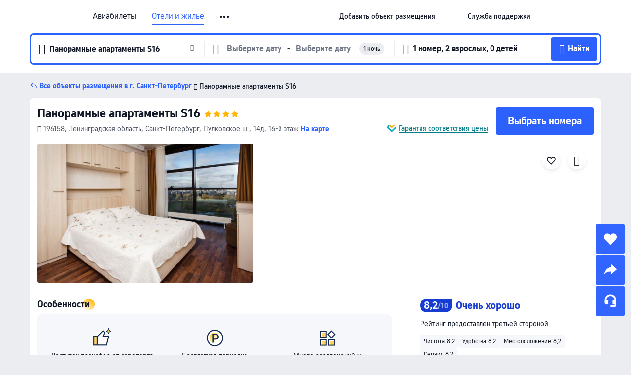

--- FILE ---
content_type: text/html; charset=utf-8
request_url: https://ru.trip.com/hotels/saint-petersburg-hotel-detail-11637838/panoramic-apartments-s16/
body_size: 57591
content:
<!DOCTYPE html><html lang="ru-RU" data-cargo="locale:ru-RU,language:ru,currency:RUB,contextType:online,site:RU,group:Trip,country:RU"><head><meta charSet="utf-8"/><link rel="preconnect" href="https://ak-d.tripcdn.com/"/><link rel="preconnect" href="https://aw-d.tripcdn.com/"/><link rel="preload" href="https://ak-s-cw.tripcdn.com/modules/ibu/online-assets/TripGeom-Regular.ba9c64b894f5e19551d23b37a07ba0a4.woff2" as="font" crossorigin="" fetchpriority="high"/><link rel="preload" href="https://ak-s-cw.tripcdn.com/modules/ibu/online-assets/TripGeom-Medium.c01bb95e18e1b0d0137ff80b79b97a38.woff2" as="font" crossorigin="" fetchpriority="high"/><link rel="preload" href="https://ak-s-cw.tripcdn.com/modules/ibu/online-assets/TripGeom-Bold.9e9e0eb59209311df954413ff4957cbb.woff2" as="font" crossorigin="" fetchpriority="high"/><link rel="preload" href="https://ak-s-cw.tripcdn.com/NFES/trip-hotel-online/1769074492117/_next/serverStatic/font/iconfont.woff2" as="font" crossorigin="" fetchpriority="low"/><link rel="stylesheet" href="https://ak-s-cw.tripcdn.com/NFES/trip-hotel-online/1769074492117/_next/static/css/c0613953d67c03d0.css" crossorigin="anonymous" data-precedence="high"/><link rel="stylesheet" href="https://ak-s-cw.tripcdn.com/NFES/trip-hotel-online/1769074492117/_next/static/css/082c0e64ad1c9dfa.css" crossorigin="anonymous" data-precedence="high"/><link rel="stylesheet" href="https://ak-s-cw.tripcdn.com/NFES/trip-hotel-online/1769074492117/_next/static/css/b35f9c0397f5e7aa.css" crossorigin="anonymous" data-precedence="high"/><link rel="stylesheet" href="https://ak-s-cw.tripcdn.com/NFES/trip-hotel-online/1769074492117/_next/static/css/6a6ed5a9de936fab.css" crossorigin="anonymous" data-precedence="high"/><link rel="stylesheet" href="https://ak-s-cw.tripcdn.com/NFES/trip-hotel-online/1769074492117/_next/static/css/2a15b9cf23c4d936.css" crossorigin="anonymous" data-precedence="high"/><link rel="stylesheet" href="https://ak-s-cw.tripcdn.com/NFES/trip-hotel-online/1769074492117/_next/static/css/2545792b8732a947.css" crossorigin="anonymous" data-precedence="high"/><link rel="preload" as="style" href="https://ak-s-cw.tripcdn.com/modules/ibu/ibu-public-component-umd/style.b7b60106e8e8a07d9ee0e3ec624de507.css" crossorigin="anonymous"/><link rel="preload" as="style" href="https://ak-s-cw.tripcdn.com/modules/ibu/online-assets/font.ddfdb9c8916dd1ec37cbf52f9391aca5.css" crossorigin="anonymous"/><link rel="preload" href="https://pages.trip.com/Hotels/libs/sdt/sdt.min.0.0.9.js" as="script"/><link rel="preload" href="https://ak-s-cw.tripcdn.com/NFES/trip-hotel-online/1769074492117/_next/static/chunks/app/detail/page-ecbdcd5cf33051c6.js" as="script"/><link rel="preload" href="//ak-s.tripcdn.com/modules/hotel/hotel-spider-defence-new/sdt.1004-common.min.1589d4c8f1f0c32bbeb180195d34e6b4.js" as="script"/><meta name="viewport" content="width=device-width, initial-scale=1"/><link rel="preload" href="https://ak-d.tripcdn.com/images/0220h12000kzxxassB1B9_R_960_660_R5_D.jpg" as="image" fetchpriority="high"/><title>Панорамные апартаменты S16 (Санкт-Петербург), обновлённые цены, предложения и отзывы 2026 | Trip.com</title><meta name="description" content="Бронируйте онлайн в любое время с круглосуточной поддержкой на Trip.com — смотрите актуальные цены, отзывы и фото Панорамные апартаменты S16 в Санкт-Петербург."/><meta name="keywords" content="Панорамные апартаменты S16"/><meta property="og:type" content="website"/><meta property="og:title" content="Панорамные апартаменты S16 (Санкт-Петербург), обновлённые цены, предложения и отзывы 2026 | Trip.com"/><meta property="og:description" content="Бронируйте онлайн в любое время с круглосуточной поддержкой на Trip.com — смотрите актуальные цены, отзывы и фото Панорамные апартаменты S16 в Санкт-Петербург."/><meta property="og:url" content="https://ru.trip.com/hotels/saint-petersburg-1-hotel-detail-11637838/panoramic-apartments-s16/"/><meta property="og:image" content="https://ak-d.tripcdn.com/images/0220h12000kzxxassB1B9_R_960_660_R5_D.jpg"/><meta property="og:site_name" content="Panoramic-Apartments-S16"/><link rel="alternate" href="https://www.trip.com/hotels/saint-petersburg-1-hotel-detail-11637838/panoramic-apartments-s16/" hrefLang="x-default"/><link rel="alternate" href="https://uk.trip.com/hotels/saint-petersburg-1-hotel-detail-11637838/panoramic-apartments-s16/" hrefLang="en-GB"/><link rel="alternate" href="https://hk.trip.com/hotels/saint-petersburg-1-hotel-detail-11637838/panoramic-apartments-s16/" hrefLang="zh-Hant-HK"/><link rel="alternate" href="https://kr.trip.com/hotels/saint-petersburg-1-hotel-detail-11637838/panoramic-apartments-s16/" hrefLang="ko"/><link rel="alternate" href="https://jp.trip.com/hotels/saint-petersburg-1-hotel-detail-11637838/panoramic-apartments-s16/" hrefLang="ja"/><link rel="alternate" href="https://sg.trip.com/hotels/saint-petersburg-1-hotel-detail-11637838/panoramic-apartments-s16/" hrefLang="en-SG"/><link rel="alternate" href="https://au.trip.com/hotels/saint-petersburg-1-hotel-detail-11637838/panoramic-apartments-s16/" hrefLang="en-AU"/><link rel="alternate" href="https://de.trip.com/hotels/saint-petersburg-1-hotel-detail-11637838/panoramic-apartments-s16/" hrefLang="de"/><link rel="alternate" href="https://fr.trip.com/hotels/saint-petersburg-1-hotel-detail-11637838/panoramic-apartments-s16/" hrefLang="fr"/><link rel="alternate" href="https://es.trip.com/hotels/saint-petersburg-1-hotel-detail-11637838/panoramic-apartments-s16/" hrefLang="es"/><link rel="alternate" href="https://it.trip.com/hotels/saint-petersburg-1-hotel-detail-11637838/panoramic-apartments-s16/" hrefLang="it"/><link rel="alternate" href="https://ru.trip.com/hotels/saint-petersburg-1-hotel-detail-11637838/panoramic-apartments-s16/" hrefLang="ru"/><link rel="alternate" href="https://th.trip.com/hotels/saint-petersburg-1-hotel-detail-11637838/panoramic-apartments-s16/" hrefLang="th"/><link rel="alternate" href="https://id.trip.com/hotels/saint-petersburg-1-hotel-detail-11637838/panoramic-apartments-s16/" hrefLang="id"/><link rel="alternate" href="https://my.trip.com/hotels/saint-petersburg-1-hotel-detail-11637838/panoramic-apartments-s16/" hrefLang="ms"/><link rel="alternate" href="https://vn.trip.com/hotels/saint-petersburg-1-hotel-detail-11637838/panoramic-apartments-s16/" hrefLang="vi"/><link rel="alternate" href="https://nl.trip.com/hotels/saint-petersburg-1-hotel-detail-11637838/panoramic-apartments-s16/" hrefLang="nl"/><link rel="alternate" href="https://pl.trip.com/hotels/saint-petersburg-1-hotel-detail-11637838/panoramic-apartments-s16/" hrefLang="pl"/><link rel="alternate" href="https://gr.trip.com/hotels/saint-petersburg-1-hotel-detail-11637838/panoramic-apartments-s16/" hrefLang="el"/><link rel="alternate" href="https://tr.trip.com/hotels/saint-petersburg-1-hotel-detail-11637838/panoramic-apartments-s16/" hrefLang="tr"/><link rel="alternate" href="https://br.trip.com/hotels/saint-petersburg-1-hotel-detail-11637838/panoramic-apartments-s16/" hrefLang="pt-BR"/><link rel="alternate" href="https://tw.trip.com/hotels/saint-petersburg-1-hotel-detail-11637838/panoramic-apartments-s16/" hrefLang="zh-Hant-TW"/><link rel="alternate" href="https://nz.trip.com/hotels/saint-petersburg-1-hotel-detail-11637838/panoramic-apartments-s16/" hrefLang="en-NZ"/><link rel="alternate" href="https://ca.trip.com/hotels/saint-petersburg-1-hotel-detail-11637838/panoramic-apartments-s16/" hrefLang="en-CA"/><link rel="alternate" href="https://us.trip.com/hotels/saint-petersburg-1-hotel-detail-11637838/panoramic-apartments-s16/" hrefLang="en-US"/><link rel="alternate" href="https://pk.trip.com/hotels/saint-petersburg-1-hotel-detail-11637838/panoramic-apartments-s16/" hrefLang="en-PK"/><link rel="alternate" href="https://in.trip.com/hotels/saint-petersburg-1-hotel-detail-11637838/panoramic-apartments-s16/" hrefLang="en-IN"/><link rel="alternate" href="https://sa.trip.com/hotels/saint-petersburg-1-hotel-detail-11637838/panoramic-apartments-s16/" hrefLang="ar-SA"/><link rel="alternate" href="https://ae.trip.com/hotels/saint-petersburg-1-hotel-detail-11637838/panoramic-apartments-s16/" hrefLang="en-AE"/><link rel="alternate" href="https://at.trip.com/hotels/saint-petersburg-1-hotel-detail-11637838/panoramic-apartments-s16/" hrefLang="de-AT"/><link rel="alternate" href="https://dk.trip.com/hotels/saint-petersburg-1-hotel-detail-11637838/panoramic-apartments-s16/" hrefLang="da"/><link rel="alternate" href="https://fi.trip.com/hotels/saint-petersburg-1-hotel-detail-11637838/panoramic-apartments-s16/" hrefLang="fi"/><link rel="alternate" href="https://mx.trip.com/hotels/saint-petersburg-1-hotel-detail-11637838/panoramic-apartments-s16/" hrefLang="es-MX"/><link rel="alternate" href="https://ph.trip.com/hotels/saint-petersburg-1-hotel-detail-11637838/panoramic-apartments-s16/" hrefLang="en-PH"/><link rel="alternate" href="https://pt.trip.com/hotels/saint-petersburg-1-hotel-detail-11637838/panoramic-apartments-s16/" hrefLang="pt"/><link rel="alternate" href="https://se.trip.com/hotels/saint-petersburg-1-hotel-detail-11637838/panoramic-apartments-s16/" hrefLang="sv"/><link rel="canonical" href="https://ru.trip.com/hotels/saint-petersburg-1-hotel-detail-11637838/panoramic-apartments-s16/"/><script type="text/javascript">window.UBT_BIZCONFIG={isLoadRMS:false}</script><link rel="stylesheet" href="https://ak-s-cw.tripcdn.com/modules/ibu/ibu-public-component-umd/style.b7b60106e8e8a07d9ee0e3ec624de507.css" crossorigin="anonymous"/><script src="https://ak-s-cw.tripcdn.com/modules/ibu/ibu-public-component-umd/production.min.e60ad7659c4307455a5d16ce5eb7707d.js" crossorigin="anonymous"></script><script src="https://ak-s-cw.tripcdn.com/modules/ibu/gtm-loader/gtm-loader.131ef8b57f3d288725f3c2c14517cd74.js"></script><link rel="stylesheet" href="https://ak-s-cw.tripcdn.com/modules/ibu/online-assets/font.ddfdb9c8916dd1ec37cbf52f9391aca5.css" crossorigin="anonymous"/><script type="application/ld+json">{"@type":"Hotel","name":"Панорамные апартаменты S16(Panoramic Apartments S16)","address":{"postalCode":"196158","addressLocality":"Пулковское ш., 14д, 16-й этаж","streetAddress":"196158, Ленинградская область, Санкт-Петербург, Пулковское ш., 14д, 16-й этаж","addressRegion":"Санкт-Петербург","addressCountry":"Россия","@type":"PostalAddress"},"image":"https://ak-d.tripcdn.com/images/0220h12000kzxxassB1B9_R_960_660_R5_D.jpg","@context":"http://schema.org","aggregateRating":{},"priceRange":"Лучшие ежедневные предложения — быстрый поиск отличных цен на идеальное жилье. Если в другом месте дешевле, мы вернем разницу в цене.","url":"https://www.trip.com/hotels/saint-petersburg-1-hotel-detail-11637838/panoramic-apartments-s16/"}</script><script type="application/ld+json">{"@context":"https://schema.org","@type":"BreadcrumbList","itemListElement":[{"@type":"ListItem","position":1,"name":"Trip.com","item":"https://ru.trip.com"},{"@type":"ListItem","position":2,"name":"Отели","item":"https://ru.trip.com/hotels/"},{"@type":"ListItem","position":3,"name":"Россия: отели","item":"https://ru.trip.com/hotels/country/russia.html"},{"@type":"ListItem","position":4,"name":"Ленинградская область: отели","item":"https://ru.trip.com/hotels/province/ru-leningrad-oblast.html"},{"@type":"ListItem","position":5,"name":"Санкт-Петербург: отели","item":"https://ru.trip.com/hotels/saint-petersburg-1-hotels-list-798/"},{"@type":"ListItem","position":6,"name":"Панорамные апартаменты S16","item":""}]}</script><script type="application/ld+json">{"@context":"https://schema.org","@type":"FAQPage","mainEntity":[{"@type":"Question","name":"В какое время заезд и выезд в Панорамные апартаменты S16?","acceptedAnswer":{"@type":"Answer","text":"Заезд в Панорамные апартаменты S16 начинается в 14:00-24:00, а выезд — в 12:00."}},{"@type":"Question","name":"Разрешено ли размещение с животными в Панорамные апартаменты S16?","acceptedAnswer":{"@type":"Answer","text":"Нет, размещение с животными в Панорамные апартаменты S16 не разрешено."}},{"@type":"Question","name":"Сколько стоит проживание в Панорамные апартаменты S16?","acceptedAnswer":{"@type":"Answer","text":"Стоимость номеров в Панорамные апартаменты S16 зависит от дат, политики отеля и других факторов. Укажите даты вашего пребывания, чтобы узнать актуальные цены."}},{"@type":"Question","name":"Как добраться до Панорамные апартаменты S16 из ближайшего аэропорта?","acceptedAnswer":{"@type":"Answer","text":"Ближайший аэропорт — Аэропорт Пулково, расстояние до него составляет расстояние от отеля на машине: 8,5км (около 12 мин)."}},{"@type":"Question","name":"Какова политика отмены в Панорамные апартаменты S16?","acceptedAnswer":{"@type":"Answer","text":"Политика отмены в Панорамные апартаменты S16 зависит от типа номера и условий бронирования."}}]}</script><link rel="preload" href="https://ak-s-cw.tripcdn.com/ares/api/cc?f=locale%2Fv3%2F100043054%2Fru-RU.js%2C%2Flocale%2Fv3%2F6002%2Fru-RU.js%2C%2Flocale%2Fv3%2F6001%2Fru-RU.js%2C%2Flocale%2Fv3%2F330151%2Fru-RU.js%2C%2Flocale%2Fv3%2F330153%2Fru-RU.js%2C%2Flocale%2Fv3%2F100015471%2Fru-RU.js%2C%2Flocale%2Fv3%2F100009239%2Fru-RU.js%2C%2Flocale%2Fv3%2F37666%2Fru-RU.js%2C%2Flocale%2Fv3%2F100015469%2Fru-RU.js%2C%2Flocale%2Fv3%2F33000032%2Fru-RU.js%2C%2Flocale%2Fv3%2F33000006%2Fru-RU.js%2C%2Flocale%2Fv3%2F33000018%2Fru-RU.js%2C%2Flocale%2Fv3%2F33000015%2Fru-RU.js%2C%2Flocale%2Fv3%2F33000010%2Fru-RU.js%2C%2Flocale%2Fv3%2F6005%2Fru-RU.js%2C%2Flocale%2Fv3%2F37100%2Fru-RU.js%2C%2Flocale%2Fv3%2F37007%2Fru-RU.js&amp;etagc=ca1eb0752c5b43336a0def6f4724e8d0&amp;defaultNfesId=100043054" as="script" crossorigin="anonymous"/><script id="webcore_internal" type="application/json" crossorigin="anonymous">{"rootMessageId":"100043054-0a9a7a64-491428-30274"}</script><script src="https://ak-s-cw.tripcdn.com/NFES/trip-hotel-online/1769074492117/_next/static/chunks/polyfills-c67a75d1b6f99dc8.js" crossorigin="anonymous" nomodule=""></script></head><body dir="ltr" class="ibu-hotel-online-tripgeom" data-domain="ak"><div id="hp_container" class=""><div id="ibu_hotel_header"><div class="mc-hd mc-hd__ru-ru mc-hd_line mc-hd_theme_white mc-hd-single_row" role="banner"><div class="mc-hd__inner"><div class="mc-hd__flex-con clear-float"><div class="mc-hd__logo-con mc-hd__logo-con-ru-RU"><div class="mc-hd__trip-logo-placeholder"></div></div><div class="mc-hd__nav-single-row"><div class="mc-hd__nav-con 3010 mc-hd__nav-loading" id="ibuHeaderChannels"><ul class="mc-hd__nav"><li class="mc-hd__nav-item mc-hd__nav-item-flights" data-fold="false"><a id="header_action_nav_flights" class="mc-hd__nav-lnk" title="Авиабилеты" aria-label="Авиабилеты" aria-hidden="false" href="/flights/?locale=ru-RU&amp;curr=RUB">Авиабилеты</a></li><li class="mc-hd__nav-item mc-hd__nav-item-hotels" data-fold="false"><a id="header_action_nav_hotels" class="mc-hd__nav-lnk is-active" title="Отели и жилье" aria-label="Отели и жилье" aria-hidden="false" href="/hotels/?locale=ru-RU&amp;curr=RUB">Отели и жилье</a></li><li class="mc-hd__nav-item mc-hd__nav-item-trains" data-fold="false"><a id="header_action_nav_trains" class="mc-hd__nav-lnk" title="Ж/д билеты" aria-label="Ж/д билеты" aria-hidden="false" href="/trains/?locale=ru-RU&amp;curr=RUB">Ж/д билеты</a></li><li class="mc-hd__nav-item mc-hd__nav-item-wth-sub mc-hd__nav-item-ttd" data-fold="false"><a id="header_action_nav_ttd" class="mc-hd__nav-lnk" title="Экскурсии и билеты" aria-label="Экскурсии и билеты" aria-hidden="false" href="/things-to-do/ttd-home/?ctm_ref=vactang_page_23810&amp;locale=ru-RU&amp;curr=RUB">Экскурсии и билеты</a><ul class="mc-hd__nav-item-sub" role="group"><li tabindex="-1" role="menuitem"><a id="header_action_nav_tnt" href="/things-to-do/ttd-home/?ctm_ref=vactang_page_23810&amp;locale=ru-RU&amp;curr=RUB" class="mc-hd__sub-nav-lnk" tabindex="-1" data-parent="ttd" data-index="0" aria-label="Экскурсии и билеты" aria-hidden="false">Экскурсии и билеты</a></li><li tabindex="-1" role="menuitem"><a id="header_action_nav_esim" href="/sale/w/10229/esim.html?locale=ru-RU&amp;curr=RUB" class="mc-hd__sub-nav-lnk" tabindex="-1" data-parent="ttd" data-index="1" aria-label="eSIM &amp; SIM" aria-hidden="false">eSIM &amp; SIM</a></li></ul></li><li class="mc-hd__nav-item mc-hd__nav-item-airporttransfers" data-fold="false"><a id="header_action_nav_airporttransfers" class="mc-hd__nav-lnk" title="Трансферы (аэропорт) " aria-label="Трансферы (аэропорт) " aria-hidden="false" href="/airport-transfers/?locale=ru-RU&amp;curr=RUB">Трансферы (аэропорт) </a></li><li class="mc-hd__nav-item mc-hd__nav-item-wth-sub mc-hd__nav-item-travelinspiration" data-fold="false"><span id="header_action_nav_travelinspiration" class="mc-hd__nav-lnk" title="Идеи для поездки" aria-label="Идеи для поездки" aria-hidden="false" tabindex="0" role="link">Идеи для поездки</span><ul class="mc-hd__nav-item-sub" role="group"><li tabindex="-1" role="menuitem"><a id="header_action_nav_travelguide" href="/travel-guide/?locale=ru-RU&amp;curr=RUB" class="mc-hd__sub-nav-lnk" tabindex="-1" data-parent="travelinspiration" data-index="0" aria-label="Путеводители" aria-hidden="false">Путеводители</a></li><li tabindex="-1" role="menuitem"><a id="header_action_nav_tripbest" href="/toplist/tripbest/home?locale=ru-RU&amp;curr=RUB" class="mc-hd__sub-nav-lnk" tabindex="-1" data-parent="travelinspiration" data-index="1" aria-label="Trip.Best" aria-hidden="false">Trip.Best</a></li></ul></li><li class="mc-hd__nav-item mc-hd__nav-item-tripmap" data-fold="false"><a id="header_action_nav_tripmap" class="mc-hd__nav-lnk" title="Карта" aria-label="Карта" aria-hidden="false" href="/webapp/tripmap/travel?entranceId=Triponlinehomeside&amp;locale=ru-RU&amp;curr=RUB">Карта</a></li><li class="mc-hd__nav-item mc-hd__nav-item-tripcoins" data-fold="false"><a id="header_action_nav_tripcoins" class="mc-hd__nav-lnk" title="Trip.com Rewards" aria-label="Trip.com Rewards" aria-hidden="false" href="/customer/loyalty/?locale=ru-RU&amp;curr=RUB">Trip.com Rewards</a></li><li class="mc-hd__nav-item mc-hd__nav-item-sales" data-fold="false"><a id="header_action_nav_sales" class="mc-hd__nav-lnk" title="Акции" aria-label="Акции" aria-hidden="false" href="/sale/deals/?locale=ru-RU&amp;curr=RUB">Акции</a></li></ul></div></div><div class="mc-hd__func-con" id="ibuHeaderMenu"><div class="mc-hd__func"><div class="mc-hd__option-app-placeholder">Приложение</div><div class="mc-hd__option"><div class="mc-hd__entry" aria-label="Добавить объект размещения" tabindex="0" role="link"><span aria-hidden="true" title="Добавить объект размещения">Добавить объект размещения</span><i class="fi fi-Hotels"></i></div></div><div class="mc-hd__option mc-hd__option__selector"><div class="mc-hd__selector mc-lhd-menu-selector" tabindex="0" role="button" aria-haspopup="dialog" aria-label="Язык/валюта"><div class="mc-lhd-menu-selector-locale-con" style="padding:8px" aria-hidden="true"><div class="mc-lhd-menu-selector-locale ru_ru"><i class="locale-icon flag-ru-RU"></i></div></div></div></div><div class="mc-hd__option"><div class="mc-hd__help" tabindex="0" aria-label="Служба поддержки" role="link"><span aria-hidden="true" title="Служба поддержки">Служба поддержки</span><i class="fi fi-ic_help"></i></div></div><div class="mc-hd__search-booking-placeholder">Поиск бронирований</div><div class="mc-lhd-menu-account mc-lhd-account-nologin" style="display:none"></div></div></div></div></div></div><script>if (typeof Object.assign !== 'function') {window._assignObject = function(t, s) {for (var k in s) { t[k] = s[k] }; return t }; }else { window._assignObject = Object.assign } window.__CARGO_DATA__ = _assignObject(window.__CARGO_DATA__ || {}, {"channelmetauoe1":[{"channel":"home","source":"flights","value":"{\"displayName\":\"Home\",\"displayNameSharkKey\":\"ButtonText_Home\",\"path\":\"\"}"},{"channel":"hotels","source":"flights","value":"{\"displayName\":\"Hotels\",\"displayNameSharkKey\":\"ButtonText_Hotel\",\"path\":\"/hotels/\",\"icon\":\"fi-hotel_new\",\"groupId\":1}"},{"channel":"flights","source":"flights","value":"{\"displayName\":\"Flights\",\"displayNameSharkKey\":\"ButtonText_Flights\",\"path\":\"/flights/\",\"icon\":\"fi-flight\",\"groupId\":1}"},{"channel":"trains","source":"flights","value":"{\"displayName\":\"Trains\",\"displayNameSharkKey\":\"ButtonText_Trains\",\"path\":\"/trains/\",\"icon\":\"fi-train\",\"groupId\":1}"},{"channel":"ttd","source":"flights","value":"{\"displayName\":\"TNT\",\"displayNameSharkKey\":\"ButtonText_TTD\",\"path\":\"/things-to-do/ttd-home/?ctm_ref=vactang_page_23810\",\"icon\":\"fi-ic_tnt\",\"groupId\":1}"},{"channel":"travelguide","source":"flights","value":"{\"displayName\":\"Attractions\",\"displayNameSharkKey\":\"ButtonText_TravelGuide\",\"path\":\"/travel-guide/\",\"icon\":\"fi-destination\",\"parent\":\"travelinspiration\",\"groupId\":3}"},{"channel":"carhire","source":"flights","value":"{\"displayName\":\"Car Rentals\",\"displayNameSharkKey\":\"ButtonText_Carhire\",\"path\":\"/carhire/?channelid=14409\",\"parent\":\"cars\",\"icon\":\"fi-car\",\"groupId\":1}"},{"channel":"airporttransfers","source":"flights","value":"{\"displayName\":\"Airport Transfers\",\"displayNameSharkKey\":\"ButtonText_AirportTransfers\",\"path\":\"/airport-transfers/\",\"parent\":\"cars\",\"icon\":\"fi-airport-transfer\",\"groupId\":1}"},{"channel":"cars","source":"flights","value":"{\"displayName\":\"Cars\",\"displayNameSharkKey\":\"ButtonText_Cars\",\"path\":\"\",\"icon\":\"fi-ic_carrental\",\"groupId\":1}"},{"channel":"sales","source":"flights","value":"{\"displayName\":\"Deals\",\"displayNameSharkKey\":\"ButtonText_Deals\",\"path\":\"/sale/deals/\",\"icon\":\"fi-a-ic_deal21x\",\"groupId\":3}"},{"channel":"tripcoins","source":"flights","value":"{\"displayName\":\"Trip Rewards\",\"displayNameSharkKey\":\"ButtonText_TripRewards\",\"path\":\"/customer/loyalty/\",\"icon\":\"fi-a-TripCoins\",\"groupId\":4}"},{"channel":"giftcard","source":"flights","value":"{\"displayName\":\"GiftCard\",\"displayNameSharkKey\":\"ButtonText_GiftCard\",\"path\":\"/giftcard\",\"icon\":\"fi-ic_giftcard\",\"groupId\":2}"},{"channel":"cruises","source":"flights","value":"{\"displayName\":\"Cruises\",\"displayNameSharkKey\":\"ButtonText_Cruises\",\"path\":\"/cruises\",\"icon\":\"fi-ic_BU_cruises\",\"groupId\":2}"},{"channel":"others","source":"flights","value":"{\"path\":\"/sale/w/1744/singaporediscovers.html?locale=en_sg\",\"displayName\":\"SingapoRediscovers Vouchers\",\"displayNameSharkKey\":\"key_channel_sg_vouchers\"}"},{"channel":"packages","source":"flights","value":"{\"displayName\":\"Bundle\",\"displayNameSharkKey\":\"ButtonText_Bundle\",\"path\":\"/packages/?sourceFrom=IBUBundle_home\",\"icon\":\"fi-ic_bundle\",\"groupId\":1}"},{"channel":"customtrips","source":"flights","value":"{\"displayName\":\"Custom Trips\",\"displayNameSharkKey\":\"ButtonText_CustomTrip\",\"path\":\"/custom-trips/index\",\"icon\":\"fi-a-ic_BU_customtrips\",\"groupId\":2}"},{"channel":"insurance","source":"flights","value":"{\"displayName\":\"Insurance\",\"displayNameSharkKey\":\"ButtonText_Insurance\",\"path\":\"/insurance?bid=1&cid=2&pid=1\",\"icon\":\"fi-ic_insurance\",\"groupId\":2}"},{"channel":"tnt","source":"flights","value":"{\"displayName\":\"tnt\",\"displayNameSharkKey\":\"ButtonText_TTD\",\"path\":\"/things-to-do/ttd-home/?ctm_ref=vactang_page_23810\",\"parent\":\"ttd\",\"icon\":\"fi-ic_tnt\",\"groupId\":1}"},{"channel":"esim","source":"flights","value":"{\"displayName\":\"eSIM\",\"displayNameSharkKey\":\"ButtonText_eSim\",\"path\":\"/sale/w/10229/esim.html\",\"parent\":\"ttd\",\"groupId\":1}"},{"channel":"tripmap","source":"flights","value":"{\"displayName\":\"Map\",\"displayNameSharkKey\":\"ButtonText_Map\",\"path\":\"/webapp/tripmap/travel?entranceId=Triponlinehomeside\",\"icon\":\"fi-a-itinerarymap\",\"groupId\":3}"},{"channel":"travelinspiration","source":"flights","value":"{\"displayName\":\"TravelInspiration\",\"displayNameSharkKey\":\"ButtonText_TravelInspiration\",\"path\":\"\",\"icon\":\"fi-destination\",\"groupId\":3}"},{"channel":"tripbest","source":"flights","value":"{\"displayName\":\"TripBest\",\"displayNameSharkKey\":\"ButtonText_TripBest\",\"path\":\"/toplist/tripbest/home\",\"icon\":\"fi-destination\",\"parent\":\"travelinspiration\",\"groupId\":3}"},{"channel":"tripplanner","source":"flights","value":"{\"displayName\":\"TripPlanner\",\"displayNameSharkKey\":\"ButtonText_TripPlanner\",\"path\":\"/webapp/tripmap/tripplanner?source=t_online_homepage\",\"groupId\":3,\"iconUrl\":\"https://dimg04.tripcdn.com/images/05E1712000o6ljnud70A3.svg\",\"activeIconUrl\":\"https://dimg04.tripcdn.com/images/05E3c12000nm1joaw5B34.png\"}"},{"channel":"grouptours","source":"flights","value":"{\"displayName\":\"Group Tours\",\"displayNameSharkKey\":\"ButtonText_GroupTours\",\"path\":\"/package-tours/group-tours\",\"groupId\":2,\"iconUrl\":\"https://dimg04.tripcdn.com/images/05E6i12000nn4rqq27CB1.svg\",\"activeIconUrl\":\"https://dimg04.tripcdn.com/images/05E6i12000nn4rqq27CB1.svg\"}"},{"channel":"privatetours","source":"flights","value":"{\"displayName\":\"Private Tours\",\"displayNameSharkKey\":\"ButtonText_PrivateTours\",\"path\":\"/package-tours/private-tours\",\"groupId\":2,\"iconUrl\":\"https://dimg04.tripcdn.com/images/05E4612000nn4rnod1150.svg\",\"activeIconUrl\":\"https://dimg04.tripcdn.com/images/05E4612000nn4rnod1150.svg\"}"}],"locale":"ru-RU","onlinechannelscrurue1":[{"locale":"ru-RU","channel":"flights","value":"1"},{"locale":"ru-RU","channel":"hotels","value":"1"},{"locale":"ru-RU","channel":"trains","value":"1"},{"locale":"ru-RU","channel":"ttd","value":"1"},{"locale":"ru-RU","channel":"tnt","value":"1"},{"locale":"ru-RU","channel":"esim","value":"1"},{"locale":"ru-RU","channel":"airporttransfers","value":"1"},{"locale":"ru-RU","channel":"travelinspiration","value":"1"},{"locale":"ru-RU","channel":"travelguide","value":"1"},{"locale":"ru-RU","channel":"tripbest","value":"1"},{"locale":"ru-RU","channel":"tripmap","value":"1"},{"locale":"ru-RU","channel":"tripcoins","value":"1"},{"locale":"ru-RU","channel":"sales","value":"1"}],"menumetacrurue0":"{\"entry\":{\"url\":\"https://www.trip.com/list-your-property?channel=21&locale=en-XX\",\"displaySharkKey\":\"key_header_entry\"},\"help\":{\"mode\":\"entry\",\"url\":\"/pages/support\"},\"mybooking\":{\"url\":\"/order/all\",\"displaySharkKey\":\"V3_Profile_MyOrders\"}}","loginmenue0":"{\"menu\":[{\"show\":true,\"displayName\":\"My Bookings\",\"displayNameSharkKey\":\"V3_Profile_MyOrders\",\"include\":\"all\",\"link\":\"/order/all\",\"id\":\"booking\"},{\"show\":false,\"displayName\":\"Trip Coins\",\"displayNameSharkKey\":\"V3_Profile_Points\",\"include\":\"all\",\"showByLocale\":\"en-ca,da-dk,fi-fi,uk-ua,pt-pt,es-mx,sv-se,nl-nl,pl-pl,en-sg,ja-jp,ko-kr,en-hk,zh-hk,de-de,fr-fr,es-es,ru-ru,id-id,en-id,th-th,en-th,ms-my,en-my,en-au,en-xx,en-us,es-us,tr-tr,en-ie,de-at,de-ch,fr-ch,nl-be,en-be,fr-be,en-il,pt-br,el-gr,en-ae,en-sa,en-nz,en-gb,it-it,vi-vn,en-ph,en-in,en-pk,en-kw,en-qa,en-om,en-bh,en-kh,ru-az,ru-by,ru-kz,zh-sg,zh-my\",\"link\":\"/customer/points/\",\"id\":\"points\"},{\"show\":true,\"displayName\":\"Promo Codes\",\"displayNameSharkKey\":\"V3_Promo_Code\",\"include\":\"all\",\"link\":\"/customer/promo/\",\"id\":\"codes\"},{\"show\":true,\"displayName\":\"Profile\",\"displayNameSharkKey\":\"V3_Text_MembInfo\",\"include\":\"all\",\"link\":\"/membersinfo/profile/\",\"id\":\"profile\"},{\"show\":false,\"displayName\":\"Friend Referrals\",\"displayNameSharkKey\":\"V3_Text_Friend\",\"include\":\"all\",\"link\":\"/sale/w/1899/friends-referral-main.html?locale=en_xx\",\"id\":\"Friend\"},{\"show\":false,\"displayName\":\"Favorites\",\"displayNameSharkKey\":\"ButtonText_Hotel_Collection\",\"showByLocale\":\"en-ca,da-dk,fi-fi,uk-ua,pt-pt,es-mx,sv-se,nl-nl,pl-pl,en-sg,ja-jp,ko-kr,en-hk,zh-hk,zh-tw,de-de,fr-fr,es-es,ru-ru,id-id,en-id,th-th,en-th,ms-my,en-my,en-au,en-xx,en-us,es-us,tr-tr,en-ie,de-at,de-ch,fr-ch,nl-be,en-be,fr-be,en-il,pt-br,el-gr,en-ae,en-sa,en-nz,en-gb,it-it,vi-vn,en-ph,en-in,en-pk,en-kw,en-qa,en-om,en-bh,en-kh,ru-az,ru-by,ru-kz,zh-sg,zh-my\",\"include\":\"all\",\"link\":\"/favorite/\",\"id\":\"favorites\"},{\"show\":false,\"showByLocale\":\"en-xx,en-us,en-sg,en-au,en-my,en-gb,en-be,en-ch,en-ie,en-ca,en-sa,en-hk,en-ae,en-nz,en-il,zh-tw,zh-hk,ja-jp,ko-kr,th-th,vi-vn,en-th,en-id,en-ph,en-in,en-pk,en-kw,en-qa,en-om,en-bh,en-kh,ru-az,ru-by,ru-kz,zh-sg,zh-my\",\"displayName\":\"Moments\",\"displayNameSharkKey\":\"V3_Profile_Moments\",\"include\":\"all\",\"link\":\"/travel-guide/personal-home\",\"id\":\"Moments\"},{\"show\":false,\"displayName\":\"Flight Price Alerts\",\"displayNameSharkKey\":\"Key_Flight_Price_Alerts\",\"include\":\"all\",\"showByLocale\":\"en-ca,da-dk,fi-fi,uk-ua,pt-pt,es-mx,sv-se,nl-nl,pl-pl,en-sg,ja-jp,ko-kr,en-hk,zh-hk,de-de,fr-fr,es-es,ru-ru,id-id,en-id,th-th,en-th,ms-my,en-my,en-au,en-xx,en-us,es-us,tr-tr,en-ie,de-at,de-ch,fr-ch,nl-be,en-be,fr-be,en-il,pt-br,el-gr,en-ae,en-sa,en-nz,en-gb,it-it,vi-vn,en-ph,en-in,en-pk,en-kw,en-qa,en-om,en-bh,en-kh,ru-az,ru-by,ru-kz,zh-sg,zh-my\",\"link\":\"/flights/price-alert/\",\"id\":\"flghtAlert\"},{\"show\":false,\"displayName\":\"Rewards\",\"displayNameSharkKey\":\"Key_Entrance_Title\",\"include\":\"all\",\"showByLocale\":\"en-ca,da-dk,fi-fi,uk-ua,pt-pt,es-mx,sv-se,nl-nl,pl-pl,en-sg,ja-jp,ko-kr,en-hk,zh-hk,de-de,fr-fr,es-es,ru-ru,id-id,en-id,th-th,en-th,ms-my,en-my,en-au,en-xx,en-us,es-us,tr-tr,en-ie,de-at,de-ch,fr-ch,nl-be,en-be,fr-be,en-il,pt-br,el-gr,en-ae,en-sa,en-nz,en-gb,it-it,vi-vn,en-ph,en-in,en-pk,en-kw,en-qa,en-om,en-bh,en-kh,ru-az,ru-by,ru-kz,zh-sg,zh-my\",\"link\":\"/customer/tierpoints/\",\"id\":\"rewards\"}]}"})</script></div><div class="content"><div class="page_detailPage__zRS1L"><div class="detailSearchBox_detailSearchBox-container__GKmx0" role="region" aria-label="Поиск объектов размещения"><div class="detailSearchBox_searchBox-wrap__WvYqJ"><div dir="ltr" class="searchBoxContainer__z5SAp responsive__iDq6D"><div class="searchBox__gPrFy" style="border:3px solid var(--smtcColorBorderBrandBold)"><div class="destination__MneKx responsive__vrNTP" aria-label=""><div class="descriptionBorderBox__Fn4fW"><div class="destination-inputBox__lJLLb"><i aria-hidden="true" class="hotel_desktop_trip- ic ic-locationline ic_locationline destination-icon__WAVAD"></i><div class="destination-inputBoxIputContainer__NRWlF"><input id="destinationInput" class="destination-inputBox_input__FyxR4" type="text" autoComplete="off" placeholder="Куда?" tabindex="0" value="Панорамные апартаменты S16"/><div class="destination-inputBox_inputFake__mQ3Gz">Панорамные апартаменты S16</div></div><div class="destination-inputBoxClearIconContainer__Glo7x" tabindex="0" role="button" aria-label=""><i aria-hidden="true" class="hotel_desktop_trip- ic ic-clear ic_clear destination-inputBoxClearIcon__olXZu"></i></div><div class="divider__J9E6E"></div></div></div></div><div class="responsive__Djfnm calendar__U5W5V calendarRelavtive__pWLcx" tabindex="0" aria-label=""><div class="calendarBox__IY9SI"><i aria-hidden="true" class="hotel_desktop_trip- ic ic-calendar ic_calendar calendar-icon___FMn8"></i><div class="calendar-time__NWqIM"><input id="checkInInput" type="text" readonly="" placeholder="Выберите дату" class="calendar-checkInInput__WKk2h" tabindex="-1" value=""/><div class="calendar-inputBox_inputFake__M3Udk">Выберите дату</div></div><div class="calendar-nights___Bn9y">-</div><div class="calendar-time__NWqIM"><input id="checkOutInput" type="text" readonly="" placeholder="Выберите дату" class="calendar-checkOutInput__aurPl" tabindex="-1" value=""/><div class="calendar-inputBox_inputFake__M3Udk">Выберите дату</div></div><div class="nights__i8cwz"><span>1 ночь</span></div><div class="divider__XkfFN"></div></div><div tabindex="-1" data-stop-blur="stop-calendar-blur" class="calendarComponent__e4tJH"></div></div><div class="guest__MEM77 responsive__VcS0g" tabindex="0" role="button" aria-expanded="false" aria-label=""><div class="guestBox__lMID_"><i aria-hidden="true" class="hotel_desktop_trip- ic ic-user ic_user guestBox-person__vuOLI"></i><div class="guestBox-content__Pc63P">1 номер, 2 взрослых, 0 детей</div></div></div><div class="searchButton-container__HE5VV"><div class="searchButtonContainer__fIR6v responsive__C52t0" role="button" aria-label="Найти"><button class="tripui-online-btn tripui-online-btn-large tripui-online-btn-solid-primary  tripui-online-btn-block  " type="button" style="padding:0 16px;font-size:16px;height:48px" dir="ltr"><div class="tripui-online-btn-content"><span class="tripui-online-btn-icon" style="transform:none"><i aria-hidden="true" class="hotel_desktop_trip- ic ic-search ic_search searchButton-icon__OOYav"></i></span><span class="tripui-online-btn-content-children ">Найти</span></div></button></div></div></div></div></div></div><div class="crumb_hotelCrumb__8aaZb"><span class="crumb_hotelCrumb-box__zv3Ma" tabindex="0" aria-label="Все объекты размещения в г. Санкт-Петербург" role="button"><i aria-hidden="true" class="smarticon u-icon u-icon-ic_new_back u-icon_ic_new_back crumb_hotelCrumb-icon__JsUUj"></i><span class="crumb_hotelCrumb-title__siLyG" aria-hidden="true">Все объекты размещения в г. Санкт-Петербург</span></span><div class="crumb_hotelCrumb-seo-title-box__DrnL3"><span class="crumb_hotelCrumb-seo-title__AzUmW" tabindex="0"><i aria-hidden="true" class="hotel_desktop_trip- ic ic-forward ic_forward crumb_hotelCrumb-switchIcon_right__Gw8rE"></i>Панорамные апартаменты S16</span><div class="crumb_hotelCrumb-seo-freshModal__JJFWD "><div><div class="FreshnessModal_freshness-section-triangle__3CiSj"></div><div class="FreshnessModal_freshness-section__Hutqy"><div class="FreshnessModal_freshness-section-content__TuSwZ"><div class="FreshnessModal_freshness-subsection__Z76Tl"><h3 class="FreshnessModal_freshness-secondary-title__jYER3">Номера</h3><div class="FreshnessModal_freshness-contents__gVtQh"><p class="FreshnessModal_freshness-content-item__JudST">Комфортные апартаменты с видом на сад (1 двуспальная кровать king-size</p><p class="FreshnessModal_freshness-content-item__JudST">1 дивана-кровати</p><p class="FreshnessModal_freshness-content-item__JudST">с кухней)</p><p class="FreshnessModal_freshness-content-item__JudST">Апартаменты Делюкс с видом на сад (1 двуспальная кровать king-size</p><p class="FreshnessModal_freshness-content-item__JudST">1 дивана-кровати</p><p class="FreshnessModal_freshness-content-item__JudST">с кухней)</p><p class="FreshnessModal_freshness-content-item__JudST">Номер Делюкс студия</p><p class="FreshnessModal_freshness-content-item__JudST">с видом на город (с кухней)</p></div></div><div class="FreshnessModal_freshness-subsection__Z76Tl"><h3 class="FreshnessModal_freshness-secondary-title__jYER3">Регистрация заезда и выезда</h3><div class="FreshnessModal_freshness-contents__gVtQh"><p class="FreshnessModal_freshness-content-item__JudST">С 14:00 до 12:00</p></div></div><div class="FreshnessModal_freshness-subsection__Z76Tl"><h3 class="FreshnessModal_freshness-secondary-title__jYER3">Основные удобства</h3><div class="FreshnessModal_freshness-contents__gVtQh"><p class="FreshnessModal_freshness-content-item__JudST">Правила для питомцев: Размещение с питомцами не разрешено.</p></div></div><div class="FreshnessModal_freshness-footer__WFCoj">Цены на отели указаны по данным Trip.com на 24 января-30 января.</div></div></div></div></div></div></div><div class="page_detailMain__9AGj9 "><div class="hotelHeaderInfo_headInfo__s6DnB" id="trip_main_content"><div class="headInit_headInit__Z6g5X"><div class="headInit_headInit_left__AfFyu"><div class="headInit_headInit-title__m3aAX"><h1 class="headInit_headInit-title_nameA__EE_LB" data-exposure="{&quot;ubtKey&quot;:&quot;hotel_trip_detail_module_load&quot;,&quot;data&quot;:{&quot;masterhotelid&quot;:11637838,&quot;page&quot;:&quot;10320668147&quot;,&quot;locale&quot;:&quot;ru-RU&quot;,&quot;module&quot;:&quot;hotel_name&quot;}}" data-send="devTrace" tabindex="0" aria-label="Панорамные апартаменты S16">Панорамные апартаменты S16</h1><span class="headInit_headInit-tagBox___eg6I"><div class="hotelTag_hotelTag_box__zvaUt"></div><span class="hotelLevel_hotelLevel__mhh3v" aria-label="4 из 5 звезд" role="img"><i aria-hidden="true" class="smarticon u-icon u-icon-ic_new_star u-icon_ic_new_star hotelLevel_hotelLevel_icon__IjXS0"></i><i aria-hidden="true" class="smarticon u-icon u-icon-ic_new_star u-icon_ic_new_star hotelLevel_hotelLevel_icon__IjXS0"></i><i aria-hidden="true" class="smarticon u-icon u-icon-ic_new_star u-icon_ic_new_star hotelLevel_hotelLevel_icon__IjXS0"></i><i aria-hidden="true" class="smarticon u-icon u-icon-ic_new_star u-icon_ic_new_star hotelLevel_hotelLevel_icon__IjXS0"></i></span><div class="hotelTag_hotelTag_box__zvaUt"></div></span></div><div><div class="headInit_headInit-address_position__OZU_R" data-exposure="{&quot;ubtKey&quot;:&quot;hotel_trip_detail_module_load&quot;,&quot;data&quot;:{&quot;masterhotelid&quot;:11637838,&quot;page&quot;:&quot;10320668147&quot;,&quot;locale&quot;:&quot;ru-RU&quot;,&quot;module&quot;:&quot;hotel_address&quot;}}" data-send="devTrace"><span class="headInit_headInit-address_text__D_Atv" tabindex="0" aria-label="196158, Ленинградская область, Санкт-Петербург, Пулковское ш., 14д, 16-й этаж" role="button"><i aria-hidden="true" class="hotel_desktop_trip- ic ic-locationline ic_locationline headInit_headInit-address_icon__3pBcD"></i><span aria-hidden="true">196158, Ленинградская область, Санкт-Петербург, Пулковское ш., 14д, 16-й этаж</span></span><div class="headInit_headInit-address_showmoregroup__Hgtra"><div tabindex="0"><div class="style_textLinkButton__XwrMR headInit_headInit-address_showmoreA__3ygOE"><span>На карте</span></div></div></div></div></div></div><div class="headInit_headInit_right__XCEKz"><div class="headInit_headInit-leftSide__2bud1 headInit_headInit-leftSideTrip__HUM48"><div></div><div><div class="m-BRGEntry  " data-exposure="{&quot;ubtKey&quot;:&quot;htl_ol_comp_olWpm_wePriceMatch_exposure&quot;,&quot;data&quot;:{&quot;source_page&quot;:&quot;detail&quot;}}"><div class="m-BRGEntry-icon " aria-hidden="true"></div><span class="m-BRGEntry-text" tabindex="0" role="button">Гарантия соответствия цены</span></div></div></div><button class="tripui-online-btn tripui-online-btn-large tripui-online-btn-solid-primary    " type="button" style="padding:0 24px;height:56px;font-size:20px" dir="ltr"><div class="tripui-online-btn-content"><span class="tripui-online-btn-content-children ">Выбрать номера</span></div></button></div></div><div class="headAlbum_headAlbum__WXxRg" aria-hidden="true"><div class="headAlbum_headAlbum-container__C9mUv" data-exposure="{&quot;ubtKey&quot;:&quot;htl_ol_dtl_htlinfo_vdpic_exposure&quot;,&quot;data&quot;:{&quot;channeltype&quot;:&quot;online&quot;,&quot;has_video&quot;:&quot;F&quot;,&quot;masterhotelid&quot;:&quot;11637838&quot;,&quot;pictureNum&quot;:1,&quot;source_url&quot;:&quot;https://ak-d.tripcdn.com/images/0220h12000kzxxassB1B9_R_960_660_R5_D.jpg&quot;,&quot;page&quot;:&quot;10320668147&quot;,&quot;locale&quot;:&quot;ru-RU&quot;}}"><div class="headAlbum_headAlbum-bigpic__CJHFG"><div class="headAlbum_headAlbum_position__bQWOy"><div tabindex="0" class="headAlbum_headAlbum-smallpics_box__kaOO6" role="img" aria-label="Панорамные апартаменты S16: фотогалерея"><img class="headAlbum_headAlbum_img__vfjQm" src="https://ak-d.tripcdn.com/images/0220h12000kzxxassB1B9_R_960_660_R5_D.jpg" alt="hotel overview picture" fetchpriority="high" aria-hidden="true"/></div></div></div><div class="headAlbum_headAlbum-smallpics__hpPrY"><div id="collectHotelB" class="collectHotelB_collectHotel__VFQ_2 collectHotelB_collectHotel_onlineShareVersionB__a2ee7"><i aria-hidden="true" class="smarticon u-icon u-icon-outlined u-icon_outlined collectHotelB_collectHotel_unselected__oJJ63"></i></div><div class="shareBox_onlineShareWrapper__dloph"><div class="online-share-wrapper v1_0_3"><div class="online-share-trigger-wrapper"><div class="shareBox_shareBox__tN4N_"><i aria-hidden="true" class="hotel_desktop_trip- ic ic-share ic_share shareBox_shareIcon__qtJHt"></i></div></div></div></div></div></div></div></div><div class="page_headInfo_bottom__kARj_"><div class="headBottom_headerBottom___8GSb"><div class="headBottom_headerBottom_left__GxeQe" id="headBottom_headerBottom_left"><div class="headHighLight_highlight__VSP_p"><div><div class="headHighLight_highlight-title_text_container__zhvdL"><img class="headHighLight_highlight-title_text_icon__SwR6q" src="https://dimg04.tripcdn.com/images/1re6b12000fmjp4w8EE85.png" aria-hidden="true"/><span class="headHighLight_highlight-title_textA__DatrV">Особенности</span></div></div><div class="headHighLight_highlight-content__HfPiA"><div class="headHighLight_highlight-content_item__tBAwR" tabindex="0"><img class="headHighLight_highlight-content_icon___d6ex" src="https://dimg04.tripcdn.com/images/1re3j12000g27h5yd2F4D.png" aria-hidden="true"/><span class="headHighLight_highlight-content_txt__7V2rs">Доступен трансфер от аэропорта</span></div><div class="headHighLight_highlight-content_item__tBAwR" tabindex="0"><img class="headHighLight_highlight-content_icon___d6ex" src="https://dimg04.tripcdn.com/images/1re1o12000g27htmo4855.png" aria-hidden="true"/><span class="headHighLight_highlight-content_txt__7V2rs">Бесплатная парковка</span></div><div class="headHighLight_highlight-content_item__tBAwR" tabindex="0"><img class="headHighLight_highlight-content_icon___d6ex" src="https://dimg04.tripcdn.com/images/1re3c12000g27he61336B.png" aria-hidden="true"/><span class="headHighLight_highlight-content_txt__7V2rs">Много развлечений<i aria-hidden="true" class="smarticon u-icon u-icon-ic_new_info_line u-icon_ic_new_info_line headHighLight_highlight-content_txt_tip_icon__2RRaF"></i></span></div></div></div><div class="headFacilityNew_headFacility__v5__A" data-exposure="{&quot;ubtKey&quot;:&quot;htl_t_online_dtl_fs_facliity_exposure&quot;,&quot;data&quot;:{&quot;locale&quot;:&quot;ru-RU&quot;,&quot;page&quot;:&quot;10320668147&quot;,&quot;masterhotelid&quot;:11637838,&quot;fac_num&quot;:8,&quot;freefac_num&quot;:2,&quot;sceneid&quot;:&quot;[2]&quot;,&quot;sp_tracelogid&quot;:&quot;100043054-0a9a7a64-491428-30274&quot;}}"><div class="headFacilityNew_headFacility-container__cirz2"><div class="headFacilityNew_headFacility-container_top__XGd20"><div class="headFacilityNew_headFacility-titleA__Am0XA">Удобства</div></div><div class="headFacilityNew_headFacility-list__TKhjv"><div class="headFacilityNew_headFacility-list_item__0V_zM" id="fac_0" aria-label="Фитнес-зал" role="text"><i aria-hidden="true" class="hotel_desktop_trip- ic ic-gym ic_gym headFacilityNew_headFacility-list_icon__z3srE"></i><span aria-hidden="true"><span class="headFacilityNew_headFacility-list_desc__SqAR2">Фитнес-зал</span></span></div><div class="headFacilityNew_headFacility-list_item__0V_zM" id="fac_1" aria-label="Парковка Бесплатно" role="text"><i aria-hidden="true" class="hotel_desktop_trip- ic ic-parking ic_parking headFacilityNew_headFacility-list_icon__z3srE"></i><span aria-hidden="true"><span class="headFacilityNew_headFacility-list_descTit__A3XKB">Парковка</span><span class="headFacilityNew_showTitle__399MU">Бесплатно</span></span></div><div class="headFacilityNew_headFacility-list_item__0V_zM" id="fac_2" aria-label="Трансфер от аэропорта" role="text"><i aria-hidden="true" class="hotel_desktop_trip- ic ic-pickup ic_pickup headFacilityNew_headFacility-list_icon__z3srE"></i><span aria-hidden="true"><span class="headFacilityNew_headFacility-list_desc__SqAR2">Трансфер от аэропорта</span></span></div><div class="headFacilityNew_headFacility-list_item__0V_zM" id="fac_3" aria-label="Камера хранения багажа" role="text"><i aria-hidden="true" class="hotel_desktop_trip- ic ic-baggage ic_baggage headFacilityNew_headFacility-list_icon__z3srE"></i><span aria-hidden="true"><span class="headFacilityNew_headFacility-list_desc__SqAR2">Камера хранения багажа</span></span></div><div class="headFacilityNew_headFacility-list_item__0V_zM" id="fac_4" aria-label="Трансфер до аэропорта" role="text"><i aria-hidden="true" class="hotel_desktop_trip- ic ic-checklist ic_checklist headFacilityNew_headFacility-list_icon__z3srE"></i><span aria-hidden="true"><span class="headFacilityNew_headFacility-list_desc__SqAR2">Трансфер до аэропорта</span></span></div><div class="headFacilityNew_headFacility-list_item__0V_zM" id="fac_5" aria-label="Wi-Fi в зонах общественного пользования Бесплатно" role="text"><i aria-hidden="true" class="hotel_desktop_trip- ic ic-wifi ic_wifi headFacilityNew_headFacility-list_icon__z3srE"></i><span aria-hidden="true"><span class="headFacilityNew_headFacility-list_descTit__A3XKB">Wi-Fi в зонах общественного пользования</span><span class="headFacilityNew_showTitle__399MU">Бесплатно</span></span></div><div class="headFacilityNew_headFacility-list_item__0V_zM" id="fac_6" aria-label="Услуги консьержа" role="text"><i aria-hidden="true" class="hotel_desktop_trip- ic ic-checklist ic_checklist headFacilityNew_headFacility-list_icon__z3srE"></i><span aria-hidden="true"><span class="headFacilityNew_headFacility-list_desc__SqAR2">Услуги консьержа</span></span></div><div class="headFacilityNew_headFacility-list_item__0V_zM" id="fac_7" aria-label="Киоск/минимаркет" role="text"><i aria-hidden="true" class="hotel_desktop_trip- ic ic-checklist ic_checklist headFacilityNew_headFacility-list_icon__z3srE"></i><span aria-hidden="true"><span class="headFacilityNew_headFacility-list_desc__SqAR2">Киоск/минимаркет</span></span></div></div><div class="style_textLinkButton__XwrMR headFacilityNew_headFacility-showmoreA___dZbn" tabindex="0">Все удобства</div></div></div><div data-exposure="{&quot;ubtKey&quot;:&quot;hotel_trip_detail_module_load&quot;,&quot;data&quot;:{&quot;masterhotelid&quot;:11637838,&quot;page&quot;:&quot;10320668147&quot;,&quot;locale&quot;:&quot;ru-RU&quot;,&quot;module&quot;:&quot;hotel_description&quot;,&quot;position&quot;:1}}" data-send="devTrace" aria-label=" Этот Панорамные апартаменты S16 в городе Санкт-Петербург — вариант с прекрасным расположением: Дворцовая площадь находится в 12,3 км, Невский проспект — в 12,4 км от него. Апарт-отель — вариант с прекрасным расположением: Русский музей находится в 12,8 км, Государственный Эрмитаж — в 13,1 км от него." role="text"><div class="hotelDescription_hotelDescription-titleA__dOwX2">Описание объекта размещения</div><div class="hotelDescription_hotelDescription-address__2tlm2" aria-hidden="true"><span class="hotelDescription_hotelDescription-address_detail_highLight__mbLc0 hotelDescription_hotelDescription-address_detail_line1__4EL_K"> Этот Панорамные апартаменты S16 в городе Санкт-Петербург — вариант с прекрасным расположением: Дворцовая площадь находится в 12,3 км, Невский проспект — в 12,4 км от него. Апарт-отель — вариант с прекрасным расположением: Русский музей находится в 12,8 км, Государственный Эрмитаж — в 13,1 км от него.</span></div><div class="style_textLinkButton__XwrMR hotelDescription_hotelDescription-address_showmoreA__Yt1A4" tabindex="0">Развернуть</div></div></div><div class="headBottom_headerBottom_right__iOoID"><div class="headReviewNew_reviewNew___bp_z" data-exposure="{&quot;ubtKey&quot;:&quot;htl_t_online_dtl_midban_cmt_exposure&quot;,&quot;data&quot;:{&quot;page&quot;:&quot;10320668147&quot;,&quot;locale&quot;:&quot;ru-RU&quot;,&quot;masterhotelid&quot;:11637838}}"><div><div class="reviewTop_reviewTop-container__RwoZu"><div tabindex="0" class="reviewTop_reviewTop-container_has_score__hSsxL"><div class="reviewTop_reviewTop-score-container__SoL7s" aria-label="8,2 из 10" role="text"><em class="reviewTop_reviewTop-score__FpKsA" aria-hidden="true">8,2</em><em class="reviewTop_reviewTop-scoreMax__CfPSG" aria-hidden="true">/<!-- -->10</em></div></div><span class="reviewTop_reviewTop-container_desc__hlPSz" aria-label="Оценка «Очень хорошо»" role="text"><span aria-hidden="true">Очень хорошо</span></span></div><div class="reviewTop_reviewTop-taReview__Af6HB"><span class="reviewTop_reviewTop-taReview_third_part_tip__CA_QI">Рейтинг предоставлен третьей стороной</span></div></div><div class="scoreDetail_scoreDetail__MW_wt"><div class="scoreDetail_scoreDetail-item__TqLBs"><span class="scoreDetail_scoreDetail-item_desc__m0XKS">Чистота</span><span class="scoreDetail_scoreDetail-item_score__jEQ9O">8,2</span></div><div class="scoreDetail_scoreDetail-item__TqLBs"><span class="scoreDetail_scoreDetail-item_desc__m0XKS">Удобства</span><span class="scoreDetail_scoreDetail-item_score__jEQ9O">8,2</span></div><div class="scoreDetail_scoreDetail-item__TqLBs"><span class="scoreDetail_scoreDetail-item_desc__m0XKS">Местоположение</span><span class="scoreDetail_scoreDetail-item_score__jEQ9O">8,2</span></div><div class="scoreDetail_scoreDetail-item__TqLBs"><span class="scoreDetail_scoreDetail-item_desc__m0XKS">Сервис</span><span class="scoreDetail_scoreDetail-item_score__jEQ9O">8,2</span></div></div></div><div class="headBottom_headerBottom_right_split__o7xeq"></div><div class="headTrafficNew_headTraffic__fykSq"><div class="headTrafficNew_headTraffic-title__5jh1C"><div class="headTrafficNew_headTraffic-title_box__9guE7"><div tabindex="0" class="headTrafficNew_headTraffic-title_icon__Vr6JJ" role="button" aria-label="Смотреть на карте"></div><div class="headTrafficNew_headTraffic-title_descA__EohBt">Окрестности</div></div></div><div class="trafficDetail_headTraffic-content_highlight__oODoD" data-exposure="{&quot;ubtKey&quot;:&quot;htl_ol_dtl_surroundings_exposure&quot;,&quot;data&quot;:{&quot;channeltype&quot;:&quot;online&quot;,&quot;hotPoiInfoList&quot;:[{&quot;distType&quot;:&quot;&quot;,&quot;effectiveTrafficType&quot;:&quot;&quot;,&quot;locale&quot;:&quot;&quot;,&quot;poiId&quot;:&quot;&quot;,&quot;poiName&quot;:&quot;&quot;,&quot;poiType&quot;:&quot;&quot;,&quot;positionShowText&quot;:&quot;Метро: Московская&quot;,&quot;walkDriveDistance&quot;:&quot;&quot;},{&quot;distType&quot;:&quot;&quot;,&quot;effectiveTrafficType&quot;:&quot;&quot;,&quot;locale&quot;:&quot;&quot;,&quot;poiId&quot;:&quot;&quot;,&quot;poiName&quot;:&quot;&quot;,&quot;poiType&quot;:&quot;&quot;,&quot;positionShowText&quot;:&quot;Метро: Звёздная&quot;,&quot;walkDriveDistance&quot;:&quot;&quot;},{&quot;distType&quot;:&quot;&quot;,&quot;effectiveTrafficType&quot;:&quot;&quot;,&quot;locale&quot;:&quot;&quot;,&quot;poiId&quot;:&quot;&quot;,&quot;poiName&quot;:&quot;&quot;,&quot;poiType&quot;:&quot;&quot;,&quot;positionShowText&quot;:&quot;Аэропорт: Аэропорт Пулково&quot;,&quot;walkDriveDistance&quot;:&quot;&quot;},{&quot;distType&quot;:&quot;&quot;,&quot;effectiveTrafficType&quot;:&quot;&quot;,&quot;locale&quot;:&quot;&quot;,&quot;poiId&quot;:&quot;&quot;,&quot;poiName&quot;:&quot;&quot;,&quot;poiType&quot;:&quot;&quot;,&quot;positionShowText&quot;:&quot;Поезд: Предпортовая&quot;,&quot;walkDriveDistance&quot;:&quot;&quot;},{&quot;distType&quot;:&quot;&quot;,&quot;effectiveTrafficType&quot;:&quot;&quot;,&quot;locale&quot;:&quot;&quot;,&quot;poiId&quot;:&quot;&quot;,&quot;poiName&quot;:&quot;&quot;,&quot;poiType&quot;:&quot;&quot;,&quot;positionShowText&quot;:&quot;Поезд: Проспект Славы&quot;,&quot;walkDriveDistance&quot;:&quot;&quot;}],&quot;locale&quot;:&quot;ru-RU&quot;,&quot;masterhotelid&quot;:&quot;11637838&quot;,&quot;page&quot;:&quot;10320668147&quot;,&quot;countryid&quot;:&quot;30&quot;,&quot;cityid&quot;:&quot;798&quot;}}"><div id="traffic_0" class="trafficDetail_headTraffic-item__XpIj_"><i aria-hidden="true" class="hotel_desktop_trip- ic ic-metro2 ic_metro2 trafficDetail_headTraffic-item_icon__Yfnby"></i><div class="trafficDetail_headTraffic-item_desc__9VF_q">Метро: Московская</div><div class="trafficDetail_headTraffic-item_distance__Zoscp"> (2,4км)</div></div><div id="traffic_1" class="trafficDetail_headTraffic-item__XpIj_"><i aria-hidden="true" class="hotel_desktop_trip- ic ic-metro2 ic_metro2 trafficDetail_headTraffic-item_icon__Yfnby"></i><div class="trafficDetail_headTraffic-item_desc__9VF_q">Метро: Звёздная</div><div class="trafficDetail_headTraffic-item_distance__Zoscp"> (3,5км)</div></div><div id="traffic_2" class="trafficDetail_headTraffic-item__XpIj_"><i aria-hidden="true" class="hotel_desktop_trip- ic ic-flight2 ic_flight2 trafficDetail_headTraffic-item_icon__Yfnby"></i><div class="trafficDetail_headTraffic-item_desc__9VF_q">Аэропорт: Аэропорт Пулково</div><div class="trafficDetail_headTraffic-item_distance__Zoscp"> (8,5км)</div></div><div id="traffic_3" class="trafficDetail_headTraffic-item__XpIj_"><i aria-hidden="true" class="hotel_desktop_trip- ic ic-trains2 ic_trains2 trafficDetail_headTraffic-item_icon__Yfnby"></i><div class="trafficDetail_headTraffic-item_desc__9VF_q">Поезд: Предпортовая</div><div class="trafficDetail_headTraffic-item_distance__Zoscp"> (4,8км)</div></div><div id="traffic_4" class="trafficDetail_headTraffic-item__XpIj_"><i aria-hidden="true" class="hotel_desktop_trip- ic ic-trains2 ic_trains2 trafficDetail_headTraffic-item_icon__Yfnby"></i><div class="trafficDetail_headTraffic-item_desc__9VF_q">Поезд: Проспект Славы</div><div class="trafficDetail_headTraffic-item_distance__Zoscp"> (6,6км)</div></div></div><div class="style_textLinkButton__XwrMR headTrafficNew_headTraffic-showMoreA__SdOyh" tabindex="0">Смотреть на карте</div></div></div></div></div><!--$!--><template data-dgst="DYNAMIC_SERVER_USAGE"></template><!--/$--><div id="jpSpaHotelSelector"></div><div class="onlineTab_tabNavgationB__oPZMX" role="region" aria-label="Внутренняя ссылка"><div class="onlineTab_tabNavgation-left__kDD5X" role="tablist"><h2 class="onlineTab_tabNavgation_item__NtJx2 onlineTab_tabNavgation_item_selected___wKb9" role="tab" aria-selected="true" aria-label="Обзор">Обзор</h2><div class="onlineTab_tabSpacing__zEfgJ"></div><h2 class="onlineTab_tabNavgation_item__NtJx2" role="tab" aria-selected="false" aria-label="Номера">Номера</h2><div class="onlineTab_tabSpacing__zEfgJ"></div><h2 class="onlineTab_tabNavgation_item__NtJx2" role="tab" aria-selected="false" aria-label="Услуги и удобства">Услуги и удобства</h2><div class="onlineTab_tabSpacing__zEfgJ"></div><h2 class="onlineTab_tabNavgation_item__NtJx2" role="tab" aria-selected="false" aria-label="Правила">Правила</h2></div><div class="onlineTab_tabNavgation-right__Xmy7g onlineTab_priceHide__mKV0j"><div></div><button class="tripui-online-btn tripui-online-btn-small tripui-online-btn-solid-primary    " type="button" style="margin-left:8px" dir="ltr"><div class="tripui-online-btn-content"><span class="tripui-online-btn-content-children ">Выбрать номера</span></div></button></div></div><div role="region" aria-label="Выбор номера"><div><div id="roomlist-baseroom-fit"><div id="335858647" class="spiderRoomList_outer__KHm_F"><div class="spiderRoomList_baseroomCard__Wlvsh spiderRoomList_firstCard__fkZhn"><div class="spiderRoomList_baseroom_ImgContainer___D6vM"><img class="spiderRoomList_baseRoomPic__oIvSX" src="//ak-d.tripcdn.com/images/1re6m12000b87h4ih2D60_R_200_100_R5.webp" alt="Комфортные апартаменты с видом на сад (1 двуспальная кровать king-size, 1 дивана-кровати, с кухней)" aria-hidden="true"/></div><div class="spiderRoomList_baseroom_InfoContainer__aOuAN"><h3 class="spiderRoomList_roomNameA__lXqYf spiderRoomList_roomname-padding__6ihVC">Комфортные апартаменты с видом на сад (1 двуспальная кровать king-size, 1 дивана-кровати, с кухней)</h3><div class="spiderRoomList_roomFacility__HQhwa"><div class="spiderRoomList_roomFacility_basic__WSLen"><div class="spiderRoomList_bed__vvswD"><i aria-hidden="true" class="smarticon u-icon u-icon-ic_new_bed u-icon_ic_new_bed spiderRoomList_facilityIcon__a2qvN"></i><span class="spiderRoomList_bed_content__QVhXq spiderRoomList_hover__LVUDX">1 Кровать «king-size» и 1 Диван-кровать</span></div></div><div class="spiderRoomList_roomFacility_hotFacility__nfK83"><div class="spiderRoomList_roomFacility_hotFacility_element__xp02v"><i aria-hidden="true" class="smarticon u-icon u-icon-ic_new_fa_wifi u-icon_ic_new_fa_wifi spiderRoomList_icon__nVvBw"></i><span class="spiderRoomList_iconText__67QOv">Бесплатный Wi-Fi</span></div><div class="spiderRoomList_roomFacility_hotFacility_element__xp02v"><i aria-hidden="true" class="smarticon u-icon u-icon-ic_new_fa_no_smoking u-icon_ic_new_fa_no_smoking spiderRoomList_icon__nVvBw"></i><span class="spiderRoomList_iconText__67QOv">Для некурящих</span></div><div class="spiderRoomList_roomFacility_hotFacility_element__xp02v"><i aria-hidden="true" class="smarticon u-icon u-icon-ic_new_fa_ac u-icon_ic_new_fa_ac spiderRoomList_icon__nVvBw"></i><span class="spiderRoomList_iconText__67QOv">Кондиционирование воздуха</span></div><div class="spiderRoomList_roomFacility_hotFacility_element__xp02v"><i aria-hidden="true" class="smarticon u-icon u-icon-ic_new_fa_shower u-icon_ic_new_fa_shower spiderRoomList_icon__nVvBw"></i><span class="spiderRoomList_iconText__67QOv">Собственная ванная комната</span></div><div class="spiderRoomList_roomFacility_hotFacility_element__xp02v"><i aria-hidden="true" class="smarticon u-icon u-icon-checklist u-icon_checklist spiderRoomList_icon__nVvBw"></i><span class="spiderRoomList_iconText__67QOv">Телевизор</span></div><div class="spiderRoomList_roomFacility_hotFacility_element__xp02v"><i aria-hidden="true" class="smarticon u-icon u-icon-checklist u-icon_checklist spiderRoomList_icon__nVvBw"></i><span class="spiderRoomList_iconText__67QOv">Wi-Fi в номере</span></div></div></div><span class="style_textLinkButton__XwrMR spiderRoomList_seeMoreA__ArObn">Подробнее о номере</span></div><div class="spiderRoomList_baseroom_selectBtn__I3PCC"><div class="spiderRoomList_btn__OXcvU spiderRoomList_btn-primary__2wkrv"><span>Проверить наличие</span></div></div></div></div><div id="335858648" class="spiderRoomList_outer__KHm_F"><div class="spiderRoomList_baseroomCard__Wlvsh"><div class="spiderRoomList_baseroom_ImgContainer___D6vM"><img class="spiderRoomList_baseRoomPic__oIvSX" src="//ak-d.tripcdn.com/images/1re6m12000b87h4ih2D60_R_200_100_R5.webp" alt="Апартаменты Делюкс с видом на сад (1 двуспальная кровать king-size, 1 дивана-кровати, с кухней)" aria-hidden="true"/></div><div class="spiderRoomList_baseroom_InfoContainer__aOuAN"><h3 class="spiderRoomList_roomNameA__lXqYf spiderRoomList_roomname-padding__6ihVC">Апартаменты Делюкс с видом на сад (1 двуспальная кровать king-size, 1 дивана-кровати, с кухней)</h3><div class="spiderRoomList_roomFacility__HQhwa"><div class="spiderRoomList_roomFacility_basic__WSLen"><div class="spiderRoomList_bed__vvswD"><i aria-hidden="true" class="smarticon u-icon u-icon-ic_new_bed u-icon_ic_new_bed spiderRoomList_facilityIcon__a2qvN"></i><span class="spiderRoomList_bed_content__QVhXq spiderRoomList_hover__LVUDX">1 Кровать «king-size» и 1 Диван-кровать</span></div></div><div class="spiderRoomList_roomFacility_hotFacility__nfK83"><div class="spiderRoomList_roomFacility_hotFacility_element__xp02v"><i aria-hidden="true" class="smarticon u-icon u-icon-ic_new_fa_wifi u-icon_ic_new_fa_wifi spiderRoomList_icon__nVvBw"></i><span class="spiderRoomList_iconText__67QOv">Бесплатный Wi-Fi</span></div><div class="spiderRoomList_roomFacility_hotFacility_element__xp02v"><i aria-hidden="true" class="smarticon u-icon u-icon-ic_new_fa_no_smoking u-icon_ic_new_fa_no_smoking spiderRoomList_icon__nVvBw"></i><span class="spiderRoomList_iconText__67QOv">Для некурящих</span></div><div class="spiderRoomList_roomFacility_hotFacility_element__xp02v"><i aria-hidden="true" class="smarticon u-icon u-icon-ic_new_fa_ac u-icon_ic_new_fa_ac spiderRoomList_icon__nVvBw"></i><span class="spiderRoomList_iconText__67QOv">Кондиционирование воздуха</span></div><div class="spiderRoomList_roomFacility_hotFacility_element__xp02v"><i aria-hidden="true" class="smarticon u-icon u-icon-ic_new_fa_shower u-icon_ic_new_fa_shower spiderRoomList_icon__nVvBw"></i><span class="spiderRoomList_iconText__67QOv">Собственная ванная комната</span></div><div class="spiderRoomList_roomFacility_hotFacility_element__xp02v"><i aria-hidden="true" class="smarticon u-icon u-icon-checklist u-icon_checklist spiderRoomList_icon__nVvBw"></i><span class="spiderRoomList_iconText__67QOv">Телевизор</span></div><div class="spiderRoomList_roomFacility_hotFacility_element__xp02v"><i aria-hidden="true" class="smarticon u-icon u-icon-checklist u-icon_checklist spiderRoomList_icon__nVvBw"></i><span class="spiderRoomList_iconText__67QOv">Wi-Fi в номере</span></div></div></div><span class="style_textLinkButton__XwrMR spiderRoomList_seeMoreA__ArObn">Подробнее о номере</span></div><div class="spiderRoomList_baseroom_selectBtn__I3PCC"><div class="spiderRoomList_btn__OXcvU spiderRoomList_btn-primary__2wkrv"><span>Проверить наличие</span></div></div></div></div><div id="335858649" class="spiderRoomList_outer__KHm_F"><div class="spiderRoomList_baseroomCard__Wlvsh"><div class="spiderRoomList_baseroom_ImgContainer___D6vM"><img class="spiderRoomList_baseRoomPic__oIvSX" src="//ak-d.tripcdn.com/images/1re6m12000b87h4ih2D60_R_200_100_R5.webp" alt="Номер Делюкс студия, с видом на город (с кухней)" aria-hidden="true"/></div><div class="spiderRoomList_baseroom_InfoContainer__aOuAN"><h3 class="spiderRoomList_roomNameA__lXqYf spiderRoomList_roomname-padding__6ihVC">Номер Делюкс студия, с видом на город (с кухней)</h3><div class="spiderRoomList_roomFacility__HQhwa"><div class="spiderRoomList_roomFacility_basic__WSLen"></div><div class="spiderRoomList_roomFacility_hotFacility__nfK83"><div class="spiderRoomList_roomFacility_hotFacility_element__xp02v"><i aria-hidden="true" class="smarticon u-icon u-icon-ic_new_fa_wifi u-icon_ic_new_fa_wifi spiderRoomList_icon__nVvBw"></i><span class="spiderRoomList_iconText__67QOv">Бесплатный Wi-Fi</span></div><div class="spiderRoomList_roomFacility_hotFacility_element__xp02v"><i aria-hidden="true" class="smarticon u-icon u-icon-ic_new_fa_no_smoking u-icon_ic_new_fa_no_smoking spiderRoomList_icon__nVvBw"></i><span class="spiderRoomList_iconText__67QOv">Для некурящих</span></div><div class="spiderRoomList_roomFacility_hotFacility_element__xp02v"><i aria-hidden="true" class="smarticon u-icon u-icon-ic_new_fa_ac u-icon_ic_new_fa_ac spiderRoomList_icon__nVvBw"></i><span class="spiderRoomList_iconText__67QOv">Кондиционирование воздуха</span></div><div class="spiderRoomList_roomFacility_hotFacility_element__xp02v"><i aria-hidden="true" class="smarticon u-icon u-icon-ic_new_fa_shower u-icon_ic_new_fa_shower spiderRoomList_icon__nVvBw"></i><span class="spiderRoomList_iconText__67QOv">Собственная ванная комната</span></div><div class="spiderRoomList_roomFacility_hotFacility_element__xp02v"><i aria-hidden="true" class="smarticon u-icon u-icon-checklist u-icon_checklist spiderRoomList_icon__nVvBw"></i><span class="spiderRoomList_iconText__67QOv">Телевизор</span></div><div class="spiderRoomList_roomFacility_hotFacility_element__xp02v"><i aria-hidden="true" class="smarticon u-icon u-icon-checklist u-icon_checklist spiderRoomList_icon__nVvBw"></i><span class="spiderRoomList_iconText__67QOv">Вид на город</span></div></div></div><span class="style_textLinkButton__XwrMR spiderRoomList_seeMoreA__ArObn">Подробнее о номере</span></div><div class="spiderRoomList_baseroom_selectBtn__I3PCC"><div class="spiderRoomList_btn__OXcvU spiderRoomList_btn-primary__2wkrv"><span>Проверить наличие</span></div></div></div></div></div></div></div><section id="outerReviewList" class="outerReviewList_reviewList-containerA__1FXHt" data-exposure="{&quot;ubtKey&quot;:&quot;htl_t_online_dtl_cmt_exposure&quot;,&quot;data&quot;:{&quot;masterhotelid&quot;:11637838,&quot;locale&quot;:&quot;ru-RU&quot;,&quot;page&quot;:&quot;10320668147&quot;,&quot;isFromDrawer&quot;:&quot;F&quot;}}" aria-label="Отзывы гостей" role="region"><div><h2 class="outerReviewList_reviewList-titleA__DDfbQ" aria-label="Отзывы гостей"><span aria-hidden="true">Отзывы гостей</span></h2></div><div><div class="reviewScores_reviewScore-container__jU_a8"><div class="reviewScores_reviewOverallScores-containerA__fmkB1"><div class="reviewScores_reviewOverallScores-containerHead__uIQwM"><div class="reviewScores_reviewOverallScores-scoreBackground__zE48y " aria-label="8,2 из 10" role="text"><div class="reviewScores_reviewOverallScores-scoreBody__HlIBC" aria-hidden="true"><strong class="reviewScores_reviewOverallScores-currentScore__v5Qtj">8,2</strong><span class="reviewScores_reviewOverallScores-maxScore__hyOwA">/<!-- -->10</span></div></div><div class="reviewScores_reviewOverallScores-desContainer___iDsq"><div class="reviewScores_reviewOverallScores-scoreDescA__sDwG8" aria-label="Оценка «Очень хорошо»" role="text"><span aria-hidden="true">Очень хорошо</span></div></div></div><div class="reviewScores_reviewOverallScores-reviewFromTrip__mlpqP"><img src="//dimg04.tripcdn.com/images/1re5x12000cmbey6r4584.png" class="reviewScores_reviewOverallScores-tripLogo__T7cd6"/><span>Подлинные отзывы</span><i tabindex="0" aria-label="Поскольку у этого объекта размещения пока недостаточно отзывов на Trip.com, общий рейтинг рассчитан путем объединения отзывов наших пользователей с отзывами гостей с других надежных туристических веб-сайтов." class="smarticon u-icon u-icon-ic_new_info_line u-icon_ic_new_info_line reviewScores_reviewOverallScores-scoreTipIcon__k1l6z"></i></div></div><div class="reviewScores_reviewCategoryScores-container__VssoO"><ul class="reviewScores_reviewCategoryScores-list__1Z96N"><li class="reviewScores_reviewCategoryScores-itemA__ifyXi"><div class="reviewScores_reviewCategoryScores-itemHead__4HXHu" aria-label="Чистота 8,2" role="text"><span aria-hidden="true">Чистота</span><span class="reviewScores_reviewCategoryScores-titleScore__pXwjH" aria-hidden="true"><span>8,2</span></span></div><div class="reviewScores_reviewCategoryScores-progressBar__PwGbZ" aria-hidden="true"><div class="reviewScores_reviewCategoryScores-progressBar_inner__p6bUb" style="width:82%;background-color:#173CD2"></div><div class="reviewScores_reviewCategoryScores-progressBar_avg__oxYtY" style="left:86%"></div></div></li><li class="reviewScores_reviewCategoryScores-itemA__ifyXi"><div class="reviewScores_reviewCategoryScores-itemHead__4HXHu" aria-label="Удобства 8,2" role="text"><span aria-hidden="true">Удобства</span><span class="reviewScores_reviewCategoryScores-titleScore__pXwjH" aria-hidden="true"><span>8,2</span></span></div><div class="reviewScores_reviewCategoryScores-progressBar__PwGbZ" aria-hidden="true"><div class="reviewScores_reviewCategoryScores-progressBar_inner__p6bUb" style="width:82%;background-color:#173CD2"></div><div class="reviewScores_reviewCategoryScores-progressBar_avg__oxYtY" style="left:86%"></div></div></li><li class="reviewScores_reviewCategoryScores-itemA__ifyXi"><div class="reviewScores_reviewCategoryScores-itemHead__4HXHu" aria-label="Местоположение 8,2" role="text"><span aria-hidden="true">Местоположение</span><span class="reviewScores_reviewCategoryScores-titleScore__pXwjH" aria-hidden="true"><span>8,2</span></span></div><div class="reviewScores_reviewCategoryScores-progressBar__PwGbZ" aria-hidden="true"><div class="reviewScores_reviewCategoryScores-progressBar_inner__p6bUb" style="width:82%;background-color:#173CD2"></div><div class="reviewScores_reviewCategoryScores-progressBar_avg__oxYtY" style="left:86%"></div></div></li><li class="reviewScores_reviewCategoryScores-itemA__ifyXi"><div class="reviewScores_reviewCategoryScores-itemHead__4HXHu" aria-label="Сервис 8,2" role="text"><span aria-hidden="true">Сервис</span><span class="reviewScores_reviewCategoryScores-titleScore__pXwjH" aria-hidden="true"><span>8,2</span></span></div><div class="reviewScores_reviewCategoryScores-progressBar__PwGbZ" aria-hidden="true"><div class="reviewScores_reviewCategoryScores-progressBar_inner__p6bUb" style="width:82%;background-color:#173CD2"></div><div class="reviewScores_reviewCategoryScores-progressBar_avg__oxYtY" style="left:86%"></div></div></li></ul><div class="reviewScores_reviewCategoryScores-legend__JtpW0"><div class="reviewScores_reviewCategoryScores-legend_icon__EBlBy"></div><span class="reviewScores_reviewCategoryScores-legend_txt__lVv87">Средняя оценка для похожих объектов размещения в г. Санкт-Петербург</span></div></div></div></div></section><div><div class="hotelFacilityNew_hotelFacilityNewA__SvdjV" data-exposure="{&quot;ubtKey&quot;:&quot;htl_t_online_dtl_bottom_facility_exposure&quot;,&quot;data&quot;:{&quot;locale&quot;:&quot;ru-RU&quot;,&quot;page&quot;:&quot;10320668147&quot;,&quot;masterhotelid&quot;:11637838,&quot;hotelId&quot;:11637838,&quot;isDrawer&quot;:false,&quot;fac_num&quot;:14,&quot;freefac_num&quot;:2,&quot;feefac_num&quot;:2,&quot;type&quot;:4,&quot;picfac_num&quot;:0,&quot;sceneid&quot;:&quot;[2]&quot;,&quot;pictype&quot;:&quot;&quot;,&quot;res_num&quot;:0}}" aria-label="Услуги и удобства" role="region"><h2 class="hotelFacilityNew_hotelFacility-titleA___3PPA">Услуги и удобства</h2><div class="hotelFacilityNew_hotelFacility-container___FM34"><div class="hotelFacilityNew_hotelFacility-popular__YijiT"><div class="hotelFacilityNew_hotelFacility-popular_titleA__1ZAHE" aria-label="Популярные бизнес-удобства" role="text"><i aria-hidden="true" class="hotel_desktop_trip- ic ic-mostPop ic_mostPop hotelFacilityNew_hotelFacility-popular_outerIcon__jOgHm"></i><span aria-hidden="true">Популярные бизнес-удобства</span></div><div class="hotelFacilityNew_hotelFacility-popular_list__jwA2a"><div class="hotelFacilityNew_hotelFacility-popular_item__N___1"><div class="hotelFacilityNew_hotelFacility-popular_descA__MZHBX" aria-label="Фитнес-зал " role="text"><i aria-hidden="true" class="hotel_desktop_trip- ic ic-gym ic_gym hotelFacilityNew_hotelFacility-popular_popularIconA__bipwh"></i><span aria-hidden="true"><span class="hotelFacilityNew_hotelFacility-popular_detailDesc__RzevV" tabindex="-1">Фитнес-зал</span><div class="hotelFacilityNew_hotelFacility-popular_label__zzdIS"></div></span></div></div><div class="hotelFacilityNew_hotelFacility-popular_item__N___1"><div class="hotelFacilityNew_hotelFacility-popular_descA__MZHBX" aria-label="Парковка Бесплатно" role="text"><i aria-hidden="true" class="hotel_desktop_trip- ic ic-parking ic_parking hotelFacilityNew_hotelFacility-popular_popularIconA__bipwh"></i><span aria-hidden="true"><span class="hotelFacilityNew_hotelFacility-popular_detailDesc__RzevV hotelFacilityNew_underline__5dozH" tabindex="0">Парковка</span><div class="hotelFacilityNew_hotelFacility-popular_label__zzdIS hotelFacilityNew_hotelFacility-popular_free__py60S">Бесплатно</div></span></div></div><div class="hotelFacilityNew_hotelFacility-popular_item__N___1"><div class="hotelFacilityNew_hotelFacility-popular_descA__MZHBX" aria-label="Трансфер от аэропорта Дополнительная плата" role="text"><i aria-hidden="true" class="hotel_desktop_trip- ic ic-pickup ic_pickup hotelFacilityNew_hotelFacility-popular_popularIconA__bipwh"></i><span aria-hidden="true"><span class="hotelFacilityNew_hotelFacility-popular_detailDesc__RzevV" tabindex="-1">Трансфер от аэропорта</span><div class="hotelFacilityNew_hotelFacility-popular_label__zzdIS hotelFacilityNew_hotelFacility-popular_charge__Q1xc_">Дополнительная плата</div></span></div></div><div class="hotelFacilityNew_hotelFacility-popular_item__N___1"><div class="hotelFacilityNew_hotelFacility-popular_descA__MZHBX" aria-label="Камера хранения багажа " role="text"><i aria-hidden="true" class="hotel_desktop_trip- ic ic-baggage ic_baggage hotelFacilityNew_hotelFacility-popular_popularIconA__bipwh"></i><span aria-hidden="true"><span class="hotelFacilityNew_hotelFacility-popular_detailDesc__RzevV" tabindex="-1">Камера хранения багажа</span><div class="hotelFacilityNew_hotelFacility-popular_label__zzdIS"></div></span></div></div><div class="hotelFacilityNew_hotelFacility-popular_item__N___1"><div class="hotelFacilityNew_hotelFacility-popular_descA__MZHBX" aria-label="Трансфер до аэропорта Дополнительная плата" role="text"><i aria-hidden="true" class="hotel_desktop_trip- ic ic-check ic_check hotelFacilityNew_hotelFacility-popular_popularIconA__bipwh"></i><span aria-hidden="true"><span class="hotelFacilityNew_hotelFacility-popular_detailDesc__RzevV" tabindex="-1">Трансфер до аэропорта</span><div class="hotelFacilityNew_hotelFacility-popular_label__zzdIS hotelFacilityNew_hotelFacility-popular_charge__Q1xc_">Дополнительная плата</div></span></div></div><div class="hotelFacilityNew_hotelFacility-popular_item__N___1"><div class="hotelFacilityNew_hotelFacility-popular_descA__MZHBX" aria-label="Wi-Fi в зонах общественного пользования Бесплатно" role="text"><i aria-hidden="true" class="hotel_desktop_trip- ic ic-wifi ic_wifi hotelFacilityNew_hotelFacility-popular_popularIconA__bipwh"></i><span aria-hidden="true"><span class="hotelFacilityNew_hotelFacility-popular_detailDesc__RzevV" tabindex="-1">Wi-Fi в зонах общественного пользования</span><div class="hotelFacilityNew_hotelFacility-popular_label__zzdIS hotelFacilityNew_hotelFacility-popular_free__py60S">Бесплатно</div></span></div></div></div></div><div class="hotelFacilityNew_allFacility__FWiwC"><div class="hotelFacilityNew_allFacility-title_exposed__Ijz3W" aria-label="Другие удобства" role="text"><i aria-hidden="true" class="hotel_desktop_trip- ic ic-otherline ic_otherline hotelFacilityNew_allFacility-title-iconExp__WXti3"></i><span aria-hidden="true">Другие удобства</span></div><div class="hotelFacilityNew_allFacility-content__ykjj5"><div class="hotelFacilityNew_hotelFacility-normalA__4G_b_"><div class="hotelFacilityNew_hotelFacility-normal_categoryA__5COSD" aria-label="Интернет " role="text"><i aria-hidden="true" class="hotel_desktop_trip- ic ic-wifi ic_wifi hotelFacilityNew_hotelFacility-normal_iconExposed__ZFE_x hotelFacilityNew_hotelFacility-normal_icon__jzaVX"></i><div aria-hidden="true"><div class="hotelFacilityNew_hotelFacility-normal_outsideTitleA__VpH7a">Интернет</div></div></div><div class="hotelFacilityNew_hotelFacility-normal_singleCategory__jcJ9_"><div class="hotelFacilityNew_hotelFacility-normal_drawerItem__cFzN1"><div class="hotelFacilityNew_hotelFacility-popular_descA__MZHBX" aria-label="Wi-Fi в зонах общественного пользования Бесплатно" role="text"><i aria-hidden="true" class="hotel_desktop_trip- ic ic-check ic_check hotelFacilityNew_hotelFacility-popular_popularIconA__bipwh"></i><span aria-hidden="true"><span class="hotelFacilityNew_hotelFacility-popular_detailDesc__RzevV" tabindex="-1">Wi-Fi в зонах общественного пользования</span><div class="hotelFacilityNew_hotelFacility-popular_label__zzdIS hotelFacilityNew_hotelFacility-popular_free__py60S">Бесплатно</div></span></div></div></div></div><div class="hotelFacilityNew_hotelFacility-normalA__4G_b_"><div class="hotelFacilityNew_hotelFacility-normal_categoryA__5COSD" aria-label="Парковка Доступна парковка вне территории объекта размещения." role="text"><i aria-hidden="true" class="hotel_desktop_trip- ic ic-parking ic_parking hotelFacilityNew_hotelFacility-normal_iconExposed__ZFE_x hotelFacilityNew_hotelFacility-normal_icon__jzaVX"></i><div aria-hidden="true"><div class="hotelFacilityNew_hotelFacility-normal_outsideTitleA__VpH7a">Парковка</div><div class="hotelFacilityNew_hotelFacility-normal_descA__hxOD5">Доступна парковка вне территории объекта размещения.</div></div></div><div class="hotelFacilityNew_hotelFacility-normal_singleCategory__jcJ9_"><div class="hotelFacilityNew_hotelFacility-normal_drawerItem__cFzN1"><div class="hotelFacilityNew_hotelFacility-popular_descA__MZHBX" aria-label="Парковка Бесплатно" role="text"><i aria-hidden="true" class="hotel_desktop_trip- ic ic-check ic_check hotelFacilityNew_hotelFacility-popular_popularIconA__bipwh"></i><span aria-hidden="true"><span class="hotelFacilityNew_hotelFacility-popular_detailDesc__RzevV hotelFacilityNew_underline__5dozH" tabindex="0">Парковка</span><div class="hotelFacilityNew_hotelFacility-popular_label__zzdIS hotelFacilityNew_hotelFacility-popular_free__py60S">Бесплатно</div></span></div></div></div></div><div class="hotelFacilityNew_hotelFacility-normalA__4G_b_"><div class="hotelFacilityNew_hotelFacility-normal_categoryA__5COSD" aria-label="Транспорт " role="text"><i aria-hidden="true" class="hotel_desktop_trip- ic ic-pickup ic_pickup hotelFacilityNew_hotelFacility-normal_iconExposed__ZFE_x hotelFacilityNew_hotelFacility-normal_icon__jzaVX"></i><div aria-hidden="true"><div class="hotelFacilityNew_hotelFacility-normal_outsideTitleA__VpH7a">Транспорт</div></div></div><div class="hotelFacilityNew_hotelFacility-normal_singleCategory__jcJ9_"><div class="hotelFacilityNew_hotelFacility-normal_drawerItem__cFzN1"><div class="hotelFacilityNew_hotelFacility-popular_descA__MZHBX" aria-label="Трансфер от аэропорта Дополнительная плата" role="text"><i aria-hidden="true" class="hotel_desktop_trip- ic ic-check ic_check hotelFacilityNew_hotelFacility-popular_popularIconA__bipwh"></i><span aria-hidden="true"><span class="hotelFacilityNew_hotelFacility-popular_detailDesc__RzevV" tabindex="-1">Трансфер от аэропорта</span><div class="hotelFacilityNew_hotelFacility-popular_label__zzdIS hotelFacilityNew_hotelFacility-popular_charge__Q1xc_">Дополнительная плата</div></span></div></div><div class="hotelFacilityNew_hotelFacility-normal_drawerItem__cFzN1"><div class="hotelFacilityNew_hotelFacility-popular_descA__MZHBX" aria-label="Трансфер до аэропорта Дополнительная плата" role="text"><i aria-hidden="true" class="hotel_desktop_trip- ic ic-check ic_check hotelFacilityNew_hotelFacility-popular_popularIconA__bipwh"></i><span aria-hidden="true"><span class="hotelFacilityNew_hotelFacility-popular_detailDesc__RzevV" tabindex="-1">Трансфер до аэропорта</span><div class="hotelFacilityNew_hotelFacility-popular_label__zzdIS hotelFacilityNew_hotelFacility-popular_charge__Q1xc_">Дополнительная плата</div></span></div></div></div></div><div class="hotelFacilityNew_hotelFacility-normalA__4G_b_"><div class="hotelFacilityNew_hotelFacility-normal_categoryA__5COSD" aria-label="Услуги на стойке регистрации " role="text"><i aria-hidden="true" class="hotel_desktop_trip- ic ic-frontdesk ic_frontdesk hotelFacilityNew_hotelFacility-normal_iconExposed__ZFE_x hotelFacilityNew_hotelFacility-normal_icon__jzaVX"></i><div aria-hidden="true"><div class="hotelFacilityNew_hotelFacility-normal_outsideTitleA__VpH7a">Услуги на стойке регистрации</div></div></div><div class="hotelFacilityNew_hotelFacility-normal_singleCategory__jcJ9_"><div class="hotelFacilityNew_hotelFacility-normal_drawerItem__cFzN1"><div class="hotelFacilityNew_hotelFacility-popular_descA__MZHBX" aria-label="Услуги консьержа " role="text"><i aria-hidden="true" class="hotel_desktop_trip- ic ic-check ic_check hotelFacilityNew_hotelFacility-popular_popularIconA__bipwh"></i><span aria-hidden="true"><span class="hotelFacilityNew_hotelFacility-popular_detailDesc__RzevV" tabindex="-1">Услуги консьержа</span><div class="hotelFacilityNew_hotelFacility-popular_label__zzdIS"></div></span></div></div><div class="hotelFacilityNew_hotelFacility-normal_drawerItem__cFzN1"><div class="hotelFacilityNew_hotelFacility-popular_descA__MZHBX" aria-label="Камера хранения багажа " role="text"><i aria-hidden="true" class="hotel_desktop_trip- ic ic-check ic_check hotelFacilityNew_hotelFacility-popular_popularIconA__bipwh"></i><span aria-hidden="true"><span class="hotelFacilityNew_hotelFacility-popular_detailDesc__RzevV" tabindex="-1">Камера хранения багажа</span><div class="hotelFacilityNew_hotelFacility-popular_label__zzdIS"></div></span></div></div></div></div><div class="hotelFacilityNew_hotelFacility-normalA__4G_b_"><div class="hotelFacilityNew_hotelFacility-normal_categoryA__5COSD" aria-label="Языки общения " role="text"><i aria-hidden="true" class="hotel_desktop_trip- ic ic-languages ic_languages hotelFacilityNew_hotelFacility-normal_iconExposed__ZFE_x hotelFacilityNew_hotelFacility-normal_icon__jzaVX"></i><div aria-hidden="true"><div class="hotelFacilityNew_hotelFacility-normal_outsideTitleA__VpH7a">Языки общения</div></div></div><div class="hotelFacilityNew_hotelFacility-normal_singleCategory__jcJ9_"><div class="hotelFacilityNew_hotelFacility-normal_drawerItem__cFzN1"><div class="hotelFacilityNew_hotelFacility-popular_descA__MZHBX" aria-label="Русский " role="text"><i aria-hidden="true" class="hotel_desktop_trip- ic ic-check ic_check hotelFacilityNew_hotelFacility-popular_popularIconA__bipwh"></i><span aria-hidden="true"><span class="hotelFacilityNew_hotelFacility-popular_detailDesc__RzevV" tabindex="-1">Русский</span><div class="hotelFacilityNew_hotelFacility-popular_label__zzdIS"></div></span></div></div><div class="hotelFacilityNew_hotelFacility-normal_drawerItem__cFzN1"><div class="hotelFacilityNew_hotelFacility-popular_descA__MZHBX" aria-label="Английский " role="text"><i aria-hidden="true" class="hotel_desktop_trip- ic ic-check ic_check hotelFacilityNew_hotelFacility-popular_popularIconA__bipwh"></i><span aria-hidden="true"><span class="hotelFacilityNew_hotelFacility-popular_detailDesc__RzevV" tabindex="-1">Английский</span><div class="hotelFacilityNew_hotelFacility-popular_label__zzdIS"></div></span></div></div></div></div><div class="hotelFacilityNew_hotelFacility-normalA__4G_b_"><div class="hotelFacilityNew_hotelFacility-normal_categoryA__5COSD" aria-label="Еда и напитки " role="text"><i aria-hidden="true" class="hotel_desktop_trip- ic ic-dining ic_dining hotelFacilityNew_hotelFacility-normal_iconExposed__ZFE_x hotelFacilityNew_hotelFacility-normal_icon__jzaVX"></i><div aria-hidden="true"><div class="hotelFacilityNew_hotelFacility-normal_outsideTitleA__VpH7a">Еда и напитки</div></div></div><div class="hotelFacilityNew_hotelFacility-normal_singleCategory__jcJ9_"><div class="hotelFacilityNew_hotelFacility-normal_drawerItem__cFzN1"><div class="hotelFacilityNew_hotelFacility-popular_descA__MZHBX" aria-label="Киоск/минимаркет " role="text"><i aria-hidden="true" class="hotel_desktop_trip- ic ic-check ic_check hotelFacilityNew_hotelFacility-popular_popularIconA__bipwh"></i><span aria-hidden="true"><span class="hotelFacilityNew_hotelFacility-popular_detailDesc__RzevV" tabindex="-1">Киоск/минимаркет</span><div class="hotelFacilityNew_hotelFacility-popular_label__zzdIS"></div></span></div></div></div></div><div class="hotelFacilityNew_hotelFacility-normalA__4G_b_"><div class="hotelFacilityNew_hotelFacility-normal_categoryA__5COSD" aria-label="Общественные зоны " role="text"><i aria-hidden="true" class="hotel_desktop_trip- ic ic-public ic_public hotelFacilityNew_hotelFacility-normal_iconExposed__ZFE_x hotelFacilityNew_hotelFacility-normal_icon__jzaVX"></i><div aria-hidden="true"><div class="hotelFacilityNew_hotelFacility-normal_outsideTitleA__VpH7a">Общественные зоны</div></div></div><div class="hotelFacilityNew_hotelFacility-normal_singleCategory__jcJ9_"><div class="hotelFacilityNew_hotelFacility-normal_drawerItem__cFzN1"><div class="hotelFacilityNew_hotelFacility-popular_descA__MZHBX" aria-label="Лифт " role="text"><i aria-hidden="true" class="hotel_desktop_trip- ic ic-check ic_check hotelFacilityNew_hotelFacility-popular_popularIconA__bipwh"></i><span aria-hidden="true"><span class="hotelFacilityNew_hotelFacility-popular_detailDesc__RzevV" tabindex="-1">Лифт</span><div class="hotelFacilityNew_hotelFacility-popular_label__zzdIS"></div></span></div></div><div class="hotelFacilityNew_hotelFacility-normal_drawerItem__cFzN1"><div class="hotelFacilityNew_hotelFacility-popular_descA__MZHBX" aria-label="Зона для пикника " role="text"><i aria-hidden="true" class="hotel_desktop_trip- ic ic-check ic_check hotelFacilityNew_hotelFacility-popular_popularIconA__bipwh"></i><span aria-hidden="true"><span class="hotelFacilityNew_hotelFacility-popular_detailDesc__RzevV" tabindex="-1">Зона для пикника</span><div class="hotelFacilityNew_hotelFacility-popular_label__zzdIS"></div></span></div></div><div class="hotelFacilityNew_hotelFacility-normal_drawerItem__cFzN1"><div class="hotelFacilityNew_hotelFacility-popular_descA__MZHBX" aria-label="Запрет на курение в общественных местах " role="text"><i aria-hidden="true" class="hotel_desktop_trip- ic ic-check ic_check hotelFacilityNew_hotelFacility-popular_popularIconA__bipwh"></i><span aria-hidden="true"><span class="hotelFacilityNew_hotelFacility-popular_detailDesc__RzevV" tabindex="-1">Запрет на курение в общественных местах</span><div class="hotelFacilityNew_hotelFacility-popular_label__zzdIS"></div></span></div></div><div class="hotelFacilityNew_hotelFacility-normal_drawerItem__cFzN1"><div class="hotelFacilityNew_hotelFacility-popular_descA__MZHBX" aria-label="Сад " role="text"><i aria-hidden="true" class="hotel_desktop_trip- ic ic-check ic_check hotelFacilityNew_hotelFacility-popular_popularIconA__bipwh"></i><span aria-hidden="true"><span class="hotelFacilityNew_hotelFacility-popular_detailDesc__RzevV" tabindex="-1">Сад</span><div class="hotelFacilityNew_hotelFacility-popular_label__zzdIS"></div></span></div></div></div></div><div class="hotelFacilityNew_hotelFacility-normalA__4G_b_"><div class="hotelFacilityNew_hotelFacility-normal_categoryA__5COSD" aria-label="Здоровье " role="text"><i aria-hidden="true" class="hotel_desktop_trip- ic ic-gym ic_gym hotelFacilityNew_hotelFacility-normal_iconExposed__ZFE_x hotelFacilityNew_hotelFacility-normal_icon__jzaVX"></i><div aria-hidden="true"><div class="hotelFacilityNew_hotelFacility-normal_outsideTitleA__VpH7a">Здоровье</div></div></div><div class="hotelFacilityNew_hotelFacility-normal_singleCategory__jcJ9_"><div class="hotelFacilityNew_hotelFacility-normal_drawerItem__cFzN1"><div class="hotelFacilityNew_hotelFacility-popular_descA__MZHBX" aria-label="Парикмахерская и салон красоты " role="text"><i aria-hidden="true" class="hotel_desktop_trip- ic ic-check ic_check hotelFacilityNew_hotelFacility-popular_popularIconA__bipwh"></i><span aria-hidden="true"><span class="hotelFacilityNew_hotelFacility-popular_detailDesc__RzevV" tabindex="-1">Парикмахерская и салон красоты</span><div class="hotelFacilityNew_hotelFacility-popular_label__zzdIS"></div></span></div></div><div class="hotelFacilityNew_hotelFacility-normal_drawerItem__cFzN1"><div class="hotelFacilityNew_hotelFacility-popular_descA__MZHBX" aria-label="Фитнес-зал " role="text"><i aria-hidden="true" class="hotel_desktop_trip- ic ic-check ic_check hotelFacilityNew_hotelFacility-popular_popularIconA__bipwh"></i><span aria-hidden="true"><span class="hotelFacilityNew_hotelFacility-popular_detailDesc__RzevV" tabindex="-1">Фитнес-зал</span><div class="hotelFacilityNew_hotelFacility-popular_label__zzdIS"></div></span></div></div></div></div></div></div></div></div><div class="hotelPolicyNew_hotelPolicyNew__XnXoA" data-exposure="{&quot;ubtKey&quot;:&quot;htl_t_online_detailpage_policy_exposure&quot;,&quot;data&quot;:{&quot;isDrawer&quot;:false}}" data-send="devTrace" aria-label="Правила объекта размещения" role="region"><h2 class="hotelPolicyNew_hotelPolicy-titleA__s1Lae">Правила объекта размещения</h2><div class="hotelPolicyNew_hotelPolicy-content__5R5aJ"><div class="hotelPolicyNew_hotelPolicy-item__kEo8R"><div class="hotelPolicyNew_hotelPolicy-item_leftA__jFnmm">Время заезда и выезда</div><div class="hotelPolicyNew_hotelPolicy-item_right__sqCWw"><div class="hotelPolicyNew_hotelPolicy-check__LvVqT"><span class="hotelPolicyNew_hotelPolicy-subTitle__Ouxt_">Заезд: </span><strong class="hotelPolicyNew_hotelPolicy-check_desc__PskS_"> 14:00–24:00</strong></div><div class="hotelPolicyNew_hotelPolicy-check__LvVqT"><span class="hotelPolicyNew_hotelPolicy-subTitle__Ouxt_">Выезд: </span><strong class="hotelPolicyNew_hotelPolicy-check_desc__PskS_">до 12:00</strong></div><p>Время работы стойки регистрации: 24/7</p><div></div></div></div><div><div class="hotelPolicyNew_hotelPolicy-item__kEo8R"><div class="hotelPolicyNew_hotelPolicy-item_leftA__jFnmm">Правила размещения детей</div><div class="hotelPolicyNew_hotelPolicy-item_right__sqCWw"><div><div class="hotelPolicyNew_bottom__U_wqk"><span class="hotelPolicyNew_hotelPolicy-item_description__s02FT">В этом объекте размещения могут проживать дети любого возраста.</span></div></div><div><div class="hotelPolicyNew_bottom__U_wqk"><span class="hotelPolicyNew_hotelPolicy-item_description__s02FT">За размещение детей на имеющихся кроватях может взиматься дополнительная плата. Добавьте количество детей, чтобы увидеть более точную цену.</span></div></div><div><div class="hotelPolicyNew_bottom__U_wqk"></div></div><p></p></div></div></div><div><div class="hotelPolicyNew_hotelPolicy-item__kEo8R"><div class="hotelPolicyNew_hotelPolicy-item_leftA__jFnmm">Предоставление дополнительных кроватей и детских кроваток</div><div class="hotelPolicyNew_hotelPolicy-item_right__sqCWw"><div><div class="hotelPolicyNew_bottom__U_wqk"><span class="hotelPolicyNew_hotelPolicy-item_description__s02FT">В номере любого типа можно добавить дополнительные кровати. Детские кроватки не предоставляются.</span></div></div><div><div class="hotelPolicyNew_bottom__U_wqk"><span class="hotelPolicyNew_hotelPolicy-item_description__s02FT">Дополнительные кровати не включены в итоговую стоимость. Для получения подробной информации свяжитесь с отелем.</span></div></div><p></p></div></div></div><div><div class="hotelPolicyNew_hotelPolicy-item__kEo8R"><div class="hotelPolicyNew_hotelPolicy-item_leftA__jFnmm">Завтрак</div><div class="hotelPolicyNew_hotelPolicy-item_right__sqCWw"><div><div class="hotelPolicyNew_hotelPolicy-bottomDivider__HSOfH"><span class="hotelPolicyNew_hotelPolicy-item_title__ZWV5a">Стиль</span><span class="hotelPolicyNew_hotelPolicy-item_description__s02FT">Шведский стол</span></div></div><div><div class="hotelPolicyNew_bottom__U_wqk"><span class="hotelPolicyNew_hotelPolicy-item_title__ZWV5a">Часы работы</span><span class="hotelPolicyNew_hotelPolicy-item_description__s02FT">[пн - вс] 08:00-11:00 Открыто </span></div></div><div><div class="hotelPolicyNew_bottom__U_wqk"></div><table class="hotelPolicyNew_tableInfo__hhtsW"><thead class="hotelPolicyNew_tableInfo_head__sDytV"><tr><th class="hotelPolicyNew_tableInfo_th__pInoU">Возраст</th><th class="hotelPolicyNew_tableInfo_th__pInoU">Стоимость</th></tr></thead><tbody><tr class="hotelPolicyNew_tableInfo_tr___X0_N"><td class="hotelPolicyNew_tableInfo_td__qlxAz"><div>Взрослый</div></td><td class="hotelPolicyNew_tableInfo_td__qlxAz"><div>Шведский стол:700,00 ₽ с человека</div></td></tr></tbody></table></div><div><div class="hotelPolicyNew_bottom__U_wqk"><span class="hotelPolicyNew_hotelPolicy-item_description__s02FT">Дополнительные сборы за завтрак не включены в общую стоимость и оплачиваются в объекте размещения.</span></div></div><p></p></div></div></div><div><div class="hotelPolicyNew_hotelPolicy-item__kEo8R"><div class="hotelPolicyNew_hotelPolicy-item_leftA__jFnmm">Домашние животные</div><div class="hotelPolicyNew_hotelPolicy-item_right__sqCWw"><div><div class="hotelPolicyNew_bottom__U_wqk"><span class="hotelPolicyNew_hotelPolicy-item_description__s02FT">Размещение домашних животных не допускается</span></div></div><p></p></div></div></div><div><div class="hotelPolicyNew_hotelPolicy-item__kEo8R"><div class="hotelPolicyNew_hotelPolicy-item_leftA__jFnmm">Оплата в отеле</div><div class="hotelPolicyNew_hotelPolicy-item_right__sqCWw"><p></p><ul class="hotelPolicyNew_creditImg__iqBf8"><li class="hotelPolicyNew_creditImg-item__Kh7QI" aria-hidden="true"><img src="https://ak-d.tripcdn.com/images/1p11q12000bwovxei16BB.png" class="hotelPolicyNew_credit_img__rh7rs"/></li><li class="hotelPolicyNew_creditImg-item__Kh7QI" aria-hidden="true"><img src="https://ak-d.tripcdn.com/images/1p16912000bwovmkhE799.png" class="hotelPolicyNew_credit_img__rh7rs"/></li><li class="hotelPolicyNew_creditImg-item__Kh7QI" aria-hidden="true"><img src="https://ak-d.tripcdn.com/images/1p16412000bwovxdw8716.png" class="hotelPolicyNew_credit_img__rh7rs"/></li><li class="hotelPolicyNew_creditImg-item__Kh7QI" aria-hidden="true"><img src="https://ak-d.tripcdn.com/images/1p10q12000bwovk0y2B27.png" class="hotelPolicyNew_credit_img__rh7rs"/></li></ul></div></div></div><div></div><div></div></div></div><div class="hotelOverview_hotelOverviewA__7cBLV" data-exposure="{&quot;ubtKey&quot;:&quot;htl_t_online_dtl_hotel_description&quot;,&quot;data&quot;:{&quot;masterhotelid&quot;:&quot;11637838&quot;,&quot;locale&quot;:&quot;ru-RU&quot;,&quot;pageId&quot;:&quot;10320668147&quot;,&quot;isNewDetail&quot;:true,&quot;tracelogid&quot;:&quot;100043054-0a9a7a64-491428-30274&quot;}}" aria-label="Описание объекта размещения" role="region"><h2 class="hotelOverview_hotelOverview-titleA__RDtkJ">Описание объекта размещения</h2><div><ul class="hotelOverview_hotelOverview-labelA__9yzYe" data-test-id="hotelOverview-label"><li class="hotelOverview_hotelOverview-label_item__6m_5S">Открыт в 2016</li><li class="hotelOverview_hotelOverview-label_item__6m_5S">Кол-во номеров: 20</li></ul></div><div class="hotelContact_descriptionInfo-contact-container__dbFm6"><div class="hotelContact_descriptionInfo-tel__ti6FG"><span>Телефон:</span><span class="hotelContact_real-tel-text__3lcAp" dir="ltr">+7-9215744516</span></div></div><div class="hotelOverview_hotelOverview-container__XwS4Z"><div class=""> Этот Панорамные апартаменты S16 в городе Санкт-Петербург — вариант с прекрасным расположением: Дворцовая площадь находится в 12,3 км, Невский проспект — в 12,4 км от него. Апарт-отель — вариант с прекрасным расположением: Русский музей находится в 12,8 км, Государственный Эрмитаж — в 13,1 км от него.<br/><br/>Побалуйте себя: к вашим услугам процедуры по уходу за лицом и многочисленные возможности для спорта и отдыха, в числе которых фитнес-центр. Этот апарт-отель также предоставляет такие услуги и удобства, какбесплатный беспроводной доступ в интернет, услуги консьержа и парикмахерский салон.<br/><br/>Когда вы проголодаетесь, зайдите в ресторан, обслуживающий гостей Панорамные апартаменты S16, или в продуктовый магазин. Проведите отличный вечер в баре/лаунже. Завтрак (шведский стол) предлагается ежедневно с 8:00 до 11:00 за дополнительную плату.<br/><br/>Для удобства гостей предоставляется следующее: круглосуточная работа стойки регистрации, многоязычный персонал и хранение багажа. Трансфер из аэропорта и обратно (круглосуточно) предоставляется за дополнительную плату, на территории отеля есть бесплатная самостоятельная парковка.<br/><br/>Почувствуйте себя как дома в одном из 20 с кондиционером. В номерах имеются кухни. Бесплатный беспроводной доступ к интернету позволит всегда оставаться на связи, а чтобы вам не пришлось скучать, в номерах установлены плоскоэкранные телевизоры. Предоставляются следующие удобства и услуги: письменные столы и стиральные машины. Уборка номеров осуществляется ежедневно.</div></div></div></div><div class="faqs_faqs__49Puv" data-exposure="{&quot;ubtKey&quot;:&quot;ibu_htl_c_online_detailpage_frequently_asked_question_show&quot;,&quot;data&quot;:{&quot;masterhotelid&quot;:11637838}}" aria-label="Вопросы и ответы" role="region"><div class="faqs_flex__GgEtr faqs_flex-col__qIe4V faqs_w-100____ijWcn faqs_max-w-1160px__fycaf faqs_min-w-768px__wzhlY faqs_mx-auto__3qYJh"><h2 class="faqs_color-__121826__xjmMv faqs_font-bold__kJR1j faqs_fs-20__P8DXG faqs_mb-16px___lq9f">Вопросы и ответы</h2><div style="background-color:#ffffff" class="faqs_w-100____ijWcn faqs_b-__EBEDF1__fNwKg faqs_shadow-4_8-down__7HVr6 faqs_b-rd-8px__JmgYC faqs_overflow-hidden__6_w94"><details open="" class="faqs_m-0__2ysxf faqs_p-0__TPBDX faqs_min-h-54px__a7Ubb faqs_flex__GgEtr faqs_flex-col__qIe4V faqs_flex-justify-center__GuWDn faqs_bg-__fff__6_RJA faqs_details__w3YbT"><summary class="faqs_flex__GgEtr faqs_h-54px__935XH faqs_flex-items-center__vv_1X faqs_relative__c4BSs faqs_px-24__Bi6RI faqs_summary__8oMtP"><div class="faqs_flex__GgEtr faqs_summaryContainer__1sr7J faqs_flex-items-center__vv_1X faqs_relative__c4BSs faqs_border-b__XA3xD faqs_border-b-solid___Y0oN faqs_border-b-__D4D7DE__bHI4H"><h3 class="faqs_fs-16_22__q3Tlk faqs_font-bold__kJR1j faqs_color-__121826__xjmMv">В какое время заезд и выезд в Панорамные апартаменты S16?</h3></div></summary><span class="faqs_flex__GgEtr faqs_flex-1__ETuxK faqs_py-16px__g7xjB faqs_border-b__XA3xD faqs_border-b-solid___Y0oN faqs_border-b-__D4D7DE__bHI4H faqs_fs-16_22__q3Tlk faqs_mx-24__ABML5"><span>Заезд в Панорамные апартаменты S16 начинается в 14:00-24:00, а выезд — в 12:00.</span></span></details><details open="" class="faqs_m-0__2ysxf faqs_p-0__TPBDX faqs_min-h-54px__a7Ubb faqs_flex__GgEtr faqs_flex-col__qIe4V faqs_flex-justify-center__GuWDn faqs_bg-__fff__6_RJA faqs_details__w3YbT"><summary class="faqs_flex__GgEtr faqs_h-54px__935XH faqs_flex-items-center__vv_1X faqs_relative__c4BSs faqs_px-24__Bi6RI faqs_summary__8oMtP"><div class="faqs_flex__GgEtr faqs_summaryContainer__1sr7J faqs_flex-items-center__vv_1X faqs_relative__c4BSs faqs_border-b__XA3xD faqs_border-b-solid___Y0oN faqs_border-b-__D4D7DE__bHI4H"><h3 class="faqs_fs-16_22__q3Tlk faqs_font-bold__kJR1j faqs_color-__121826__xjmMv">Разрешено ли размещение с животными в Панорамные апартаменты S16?</h3></div></summary><span class="faqs_flex__GgEtr faqs_flex-1__ETuxK faqs_py-16px__g7xjB faqs_border-b__XA3xD faqs_border-b-solid___Y0oN faqs_border-b-__D4D7DE__bHI4H faqs_fs-16_22__q3Tlk faqs_mx-24__ABML5"><span>Нет, размещение с животными в Панорамные апартаменты S16 не разрешено.</span></span></details><details open="" class="faqs_m-0__2ysxf faqs_p-0__TPBDX faqs_min-h-54px__a7Ubb faqs_flex__GgEtr faqs_flex-col__qIe4V faqs_flex-justify-center__GuWDn faqs_bg-__fff__6_RJA faqs_details__w3YbT"><summary class="faqs_flex__GgEtr faqs_h-54px__935XH faqs_flex-items-center__vv_1X faqs_relative__c4BSs faqs_px-24__Bi6RI faqs_summary__8oMtP"><div class="faqs_flex__GgEtr faqs_summaryContainer__1sr7J faqs_flex-items-center__vv_1X faqs_relative__c4BSs faqs_border-b__XA3xD faqs_border-b-solid___Y0oN faqs_border-b-__D4D7DE__bHI4H"><h3 class="faqs_fs-16_22__q3Tlk faqs_font-bold__kJR1j faqs_color-__121826__xjmMv">Сколько стоит проживание в Панорамные апартаменты S16?</h3></div></summary><span class="faqs_flex__GgEtr faqs_flex-1__ETuxK faqs_py-16px__g7xjB faqs_border-b__XA3xD faqs_border-b-solid___Y0oN faqs_border-b-__D4D7DE__bHI4H faqs_fs-16_22__q3Tlk faqs_mx-24__ABML5"><span>Стоимость номеров в Панорамные апартаменты S16 зависит от дат, политики отеля и других факторов. Укажите даты вашего пребывания, чтобы узнать актуальные цены.</span></span></details><details open="" class="faqs_m-0__2ysxf faqs_p-0__TPBDX faqs_min-h-54px__a7Ubb faqs_flex__GgEtr faqs_flex-col__qIe4V faqs_flex-justify-center__GuWDn faqs_bg-__fff__6_RJA faqs_details__w3YbT"><summary class="faqs_flex__GgEtr faqs_h-54px__935XH faqs_flex-items-center__vv_1X faqs_relative__c4BSs faqs_px-24__Bi6RI faqs_summary__8oMtP"><div class="faqs_flex__GgEtr faqs_summaryContainer__1sr7J faqs_flex-items-center__vv_1X faqs_relative__c4BSs faqs_border-b__XA3xD faqs_border-b-solid___Y0oN faqs_border-b-__D4D7DE__bHI4H"><h3 class="faqs_fs-16_22__q3Tlk faqs_font-bold__kJR1j faqs_color-__121826__xjmMv">Как добраться до Панорамные апартаменты S16 из ближайшего аэропорта?</h3></div></summary><span class="faqs_flex__GgEtr faqs_flex-1__ETuxK faqs_py-16px__g7xjB faqs_border-b__XA3xD faqs_border-b-solid___Y0oN faqs_border-b-__D4D7DE__bHI4H faqs_fs-16_22__q3Tlk faqs_mx-24__ABML5"><span>Ближайший аэропорт — Аэропорт Пулково, расстояние до него составляет расстояние от отеля на машине: 8,5км (около 12 мин).</span></span></details><details open="" class="faqs_m-0__2ysxf faqs_p-0__TPBDX faqs_min-h-54px__a7Ubb faqs_flex__GgEtr faqs_flex-col__qIe4V faqs_flex-justify-center__GuWDn faqs_bg-__fff__6_RJA faqs_details__w3YbT"><summary class="faqs_flex__GgEtr faqs_h-54px__935XH faqs_flex-items-center__vv_1X faqs_relative__c4BSs faqs_px-24__Bi6RI faqs_summary__8oMtP"><div class="faqs_flex__GgEtr faqs_summaryContainer__1sr7J faqs_flex-items-center__vv_1X faqs_relative__c4BSs faqs_border-b__XA3xD faqs_border-b-solid___Y0oN faqs_border-b-__D4D7DE__bHI4H"><h3 class="faqs_fs-16_22__q3Tlk faqs_font-bold__kJR1j faqs_color-__121826__xjmMv">Какова политика отмены в Панорамные апартаменты S16?</h3></div></summary><span class="faqs_flex__GgEtr faqs_flex-1__ETuxK faqs_py-16px__g7xjB faqs_border-b__XA3xD faqs_border-b-solid___Y0oN faqs_border-b-__D4D7DE__bHI4H faqs_fs-16_22__q3Tlk faqs_mx-24__ABML5"><span>Политика отмены в Панорамные апартаменты S16 зависит от типа номера и условий бронирования.</span></span></details></div></div></div><nav><ul class="crumbSEO_crumb__OISnu "><li><a class="crumbSEO_crumb_a__ywAME" href="https://ru.trip.com" title="Trip.com">Trip.com</a></li><div class="crumbSEO_right-arrow__FAkbY"></div><li><a class="crumbSEO_crumb_a__ywAME" href="https://ru.trip.com/hotels/" title="Отели">Отели</a></li><div class="crumbSEO_right-arrow__FAkbY"></div><li><a class="crumbSEO_crumb_a__ywAME" href="https://ru.trip.com/hotels/country/russia.html" title="Россия: отели">Россия: отели</a></li><div class="crumbSEO_right-arrow__FAkbY"></div><li><a class="crumbSEO_crumb_a__ywAME" href="https://ru.trip.com/hotels/province/ru-leningrad-oblast.html" title="Ленинградская область: отели">Ленинградская область: отели</a></li><div class="crumbSEO_right-arrow__FAkbY"></div><li><a class="crumbSEO_crumb_a__ywAME" href="https://ru.trip.com/hotels/saint-petersburg-1-hotels-list-798/" title="Санкт-Петербург: отели">Санкт-Петербург: отели</a></li><div class="crumbSEO_right-arrow__FAkbY"></div><li><span class="crumbSEO_crumb_content__ikbTo">Панорамные апартаменты S16</span></li></ul></nav></div></div><div class="mc-ft mc-ft_line" style="padding:0px 67px 5px 67px"><div class="table-info_container__gOYQ0"><div class="table-info_seo_htl_table_info__ia6Zi table-info_gride__EHSIr"><h2 class="table-info_seo_htl_table_info_h2__Xg5ic">Об этом объекте размещения</h2><table class="table-info_seo_htl_table_info_table__bMVD6"><tbody class="table-info_seo_htl_table_info_table_tbody__TLEBu table-info_gride__EHSIr"><tr class="table-info_seo_htl_table_info_table_tr__74Zda"><th class="table-info_seo_htl_table_info_table_th__Isa6c">Ближайший аэропорт</th><td class="table-info_seo_htl_table_info_table_td__olgsC"><span>Аэропорт Пулково</span></td></tr><tr class="table-info_seo_htl_table_info_table_tr__74Zda"><th class="table-info_seo_htl_table_info_table_th__Isa6c">Расстояние до аэропорта</th><td class="table-info_seo_htl_table_info_table_td__olgsC"><span>9.37KM</span></td></tr><tr class="table-info_seo_htl_table_info_table_tr__74Zda"><th class="table-info_seo_htl_table_info_table_th__Isa6c">Ближайший ж/д вокзал</th><td class="table-info_seo_htl_table_info_table_td__olgsC"><span>Предпортовая</span></td></tr><tr class="table-info_seo_htl_table_info_table_tr__74Zda"><th class="table-info_seo_htl_table_info_table_th__Isa6c">Расстояние до ж/д вокзала</th><td class="table-info_seo_htl_table_info_table_td__olgsC"><span>4.76KM</span></td></tr><tr class="table-info_seo_htl_table_info_table_tr__74Zda"><th class="table-info_seo_htl_table_info_table_th__Isa6c">Ближайшая станция метро</th><td class="table-info_seo_htl_table_info_table_td__olgsC"><span>Московская</span></td></tr><tr class="table-info_seo_htl_table_info_table_tr__74Zda"><th class="table-info_seo_htl_table_info_table_th__Isa6c">Расстояние до станции метро</th><td class="table-info_seo_htl_table_info_table_td__olgsC"><span>2.4KM</span></td></tr><tr class="table-info_seo_htl_table_info_table_tr__74Zda"><th class="table-info_seo_htl_table_info_table_th__Isa6c">Звездный рейтинг отеля</th><td class="table-info_seo_htl_table_info_table_td__olgsC"><span>4</span></td></tr><tr class="table-info_seo_htl_table_info_table_tr__74Zda"></tr></tbody></table></div></div></div><div class="mc-ft mc-ft_line" style="padding:0px 67px 5px 67px"><div class="hotelLinks_container__fEz4f"><div class="hotelLinks_hotel_links__Zr_2V hotelLinks_expand__G8tK_"><div class="hotelLinks_main_title__QM1xa">Рекомендации</div><div class="hotelLinks_expand__G8tK_ hotelLinks_links-wrap__tr_iU"><h3 class="hotelLinks_title__eHNwA hotelLinks_title-bot__gQR_e">Самые популярные отели</h3><div class="hotelLinks_links-content__3uGb4" style="height:auto"><a class="hotelLinks_links_a-spider__vcevn" style="color:#333" href="https://ru.trip.com/hotels/saint-petersburg-1-hotel-detail-52911986/apart-hotel-artstudio-nevsky/" tabindex="-1">Апарт-отель ARTSTUDIO Невский</a><a class="hotelLinks_links_a-spider__vcevn" style="color:#333" href="https://ru.trip.com/hotels/saint-petersburg-1-hotel-detail-122090185/artstudio-m103/" tabindex="-1">Апарт-отель Artstudio M103</a><a class="hotelLinks_links_a-spider__vcevn" style="color:#333" href="https://ru.trip.com/hotels/saint-petersburg-1-hotel-detail-124015485/vertical-wei-moskovskaya/" tabindex="-1">Vertical We&amp;i Moskovskaya</a><a class="hotelLinks_links_a-spider__vcevn" style="color:#333" href="https://ru.trip.com/hotels/saint-petersburg-1-hotel-detail-2150849/novotel-saint-petersburg-center/" tabindex="-1">Novotel Санкт-Петербург Центр</a><a class="hotelLinks_links_a-spider__vcevn" style="color:#333" href="https://ru.trip.com/hotels/saint-petersburg-1-hotel-detail-69425865/yes-marata-apart-hotel/" tabindex="-1">Апарт-отель YES Marata</a><a class="hotelLinks_links_a-spider__vcevn" style="color:#333" href="https://ru.trip.com/hotels/saint-petersburg-1-hotel-detail-131699348/vertical-frunzenskaya/" tabindex="-1">Vertical Фрунзенская</a><a class="hotelLinks_links_a-spider__vcevn" style="color:#333" href="https://ru.trip.com/hotels/saint-petersburg-1-hotel-detail-742647/saint-petersburg-hotel/" tabindex="-1">Отель Санкт-Петербург</a><a class="hotelLinks_links_a-spider__vcevn" style="color:#333" href="https://ru.trip.com/hotels/saint-petersburg-1-hotel-detail-73917641/apart-hotel-artstudio-moskovsky/" tabindex="-1">Апарт-отель Artstudio Moskovsky</a><a class="hotelLinks_links_a-spider__vcevn" style="color:#333" href="https://ru.trip.com/hotels/saint-petersburg-1-hotel-detail-58063693/vertical-wei-lesnaya/" tabindex="-1">Vertical We&amp;I Лесная</a><a class="hotelLinks_links_a-spider__vcevn" style="color:#333" href="https://ru.trip.com/hotels/saint-petersburg-1-hotel-detail-2164491/ambassador-hotel/" tabindex="-1">Амбассадор (Ambassador)</a><a class="hotelLinks_links_a-spider__vcevn" style="color:#333" href="https://ru.trip.com/hotels/saint-petersburg-1-hotel-detail-2147376/moskovskye-vorota-hotel/" tabindex="-1">Московские Ворота (бывш.Холидей Инн)</a><a class="hotelLinks_links_a-spider__vcevn" style="color:#333" href="https://ru.trip.com/hotels/saint-petersburg-1-hotel-detail-59409428/u-vredena-na-baikova/" tabindex="-1">Жилье «У Вредена на Байкова»</a></div><h3 class="hotelLinks_title__eHNwA hotelLinks_title-bot__gQR_e">Отели рядом с достопримечательностями</h3><div class="hotelLinks_links-content__3uGb4" style="height:auto"><a class="hotelLinks_links_a-spider__vcevn" style="color:#333" href="https://ru.trip.com/hotels/saint-petersburg-1-nevsky-prospekt/hotels-c798m6788095/" tabindex="-1">Отели рядом с достопримечательностью «Невский пр.»</a><a class="hotelLinks_links_a-spider__vcevn" style="color:#333" href="https://ru.trip.com/hotels/saint-petersburg-1-victory-square/hotels-c798m6745313/" tabindex="-1">Отели рядом с достопримечательностью «Московский парк Победы»</a><a class="hotelLinks_links_a-spider__vcevn" style="color:#333" href="https://ru.trip.com/hotels/saint-petersburg-1-winter-palace/hotels-c798m6788092/" tabindex="-1">Отели рядом с достопримечательностью «Зимний дворец»</a><a class="hotelLinks_links_a-spider__vcevn" style="color:#333" href="https://ru.trip.com/hotels/saint-petersburg-1-ploshchad-dekabristovsenate-square/hotels-c798m6791138/" tabindex="-1">Отели рядом с достопримечательностью «Сенатская площадь»</a><a class="hotelLinks_links_a-spider__vcevn" style="color:#333" href="https://ru.trip.com/hotels/saint-petersburg-1-the-russian-museum/hotels-c798m6788100/" tabindex="-1">Отели рядом с достопримечательностью «Русский музей, Михайловский дворец»</a><a class="hotelLinks_links_a-spider__vcevn" style="color:#333" href="https://ru.trip.com/hotels/saint-petersburg-1-peter-and-paul-fortress/hotels-c798m6790290/" tabindex="-1">Отели рядом с достопримечательностью «Петропавловская крепость»</a><a class="hotelLinks_links_a-spider__vcevn" style="color:#333" href="https://ru.trip.com/hotels/saint-petersburg-1-kazan-cathedral-in-st-petersburg/hotels-c798m6788097/" tabindex="-1">Отели рядом с достопримечательностью «Казанский кафедральный собор»</a><a class="hotelLinks_links_a-spider__vcevn" style="color:#333" href="https://ru.trip.com/hotels/saint-petersburg-1-isaakievsky-soborsaint-isaac-s-cathedral/hotels-c798m6791137/" tabindex="-1">Отели рядом с достопримечательностью «Исаакиевский собор»</a><a class="hotelLinks_links_a-spider__vcevn" style="color:#333" href="https://ru.trip.com/hotels/saint-petersburg-1-church-of-the-savior-on-spilled-blood/hotels-c798m6788098/" tabindex="-1">Отели рядом с достопримечательностью «Спас на Крови»</a><a class="hotelLinks_links_a-spider__vcevn" style="color:#333" href="https://ru.trip.com/hotels/saint-petersburg-1-palace-square/hotels-c798m6744238/" tabindex="-1">Отели рядом с достопримечательностью «Дворцовая площадь»</a><a class="hotelLinks_links_a-spider__vcevn" style="color:#333" href="https://ru.trip.com/hotels/saint-petersburg-1-pulkovo-airport/hotels-c798a4326137/" tabindex="-1">Отели рядом с Аэропорт Пулково</a><a class="hotelLinks_links_a-spider__vcevn" style="color:#333" href="https://ru.trip.com/hotels/saint-petersburg-1-moskovsky-railway-station/hotels-c798r4327557/" tabindex="-1">Отели рядом со станцией Московский железнодорожный вокзал</a></div><h3 class="hotelLinks_title__eHNwA hotelLinks_title-bot__gQR_e">Больше типов жилья</h3><div class="hotelLinks_links-content__3uGb4" style="height:auto"><a class="hotelLinks_links_a-spider__vcevn" style="color:#333" href="https://ru.trip.com/hotels/new/city/ru/saint-petersburg-1.0o14o8ndneh7eh2.html" tabindex="-1">Отели категории «Новые» в г. Санкт-Петербург</a><a class="hotelLinks_links_a-spider__vcevn" style="color:#333" href="https://ru.trip.com/hotels/scenic/city/ru/saint-petersburg-1.0o14pbffyniugp2.html" tabindex="-1">Отели категории «Красивым Видом» в г. Санкт-Петербург</a><a class="hotelLinks_links_a-spider__vcevn" style="color:#333" href="https://ru.trip.com/hotels/jacuzzi/city/ru/saint-petersburg-1.0n14rbhyz26yxvq.html" tabindex="-1">Джакузи: отели в г. Санкт-Петербург</a><a class="hotelLinks_links_a-spider__vcevn" style="color:#333" href="https://ru.trip.com/hotels/kitchens/city/ru/saint-petersburg-1.0n14rbhyz26yxvq.html" tabindex="-1">Кухни: отели в г. Санкт-Петербург</a></div></div></div></div></div><!--$!--><template data-dgst="DYNAMIC_SERVER_USAGE"></template><!--/$--><div id="popModal"></div><div class="m-tooltip  " style="display:none;left:0px;top:0px;z-index:0;max-width:unset;position:absolute;border-radius:0px;visibility:hidden;box-shadow:0 var(--gap-4) 16px 0 rgba(0, 41, 99, 0.2)"><div class="m-tooltip_arrow bottom" style="left:20px"></div></div></div><div id="hotel_footer"></div></div><input type="hidden" id="ab_testing_tracker" value=""/><input type="hidden" id="page_id" value="10320668147"/><script>window.__NFES_DATA__ = {"assetPrefix":"https://ak-s-cw.tripcdn.com/NFES/trip-hotel-online/1769074492117","runtimeConfig":{"appPrefix":"/hotels","routerConfig":[],"ubtSettings":{"abTestMaxLength":4096},"AppID":"100043054"},"sharkAresUrl":"https://ak-s-cw.tripcdn.com/ares/api/cc?f=locale%2Fv3%2F100043054%2Fru-RU.js%2C%2Flocale%2Fv3%2F6002%2Fru-RU.js%2C%2Flocale%2Fv3%2F6001%2Fru-RU.js%2C%2Flocale%2Fv3%2F330151%2Fru-RU.js%2C%2Flocale%2Fv3%2F330153%2Fru-RU.js%2C%2Flocale%2Fv3%2F100015471%2Fru-RU.js%2C%2Flocale%2Fv3%2F100009239%2Fru-RU.js%2C%2Flocale%2Fv3%2F37666%2Fru-RU.js%2C%2Flocale%2Fv3%2F100015469%2Fru-RU.js%2C%2Flocale%2Fv3%2F33000032%2Fru-RU.js%2C%2Flocale%2Fv3%2F33000006%2Fru-RU.js%2C%2Flocale%2Fv3%2F33000018%2Fru-RU.js%2C%2Flocale%2Fv3%2F33000015%2Fru-RU.js%2C%2Flocale%2Fv3%2F33000010%2Fru-RU.js%2C%2Flocale%2Fv3%2F6005%2Fru-RU.js%2C%2Flocale%2Fv3%2F37100%2Fru-RU.js%2C%2Flocale%2Fv3%2F37007%2Fru-RU.js&etagc=ca1eb0752c5b43336a0def6f4724e8d0&defaultNfesId=100043054","__nfesGlobalDatas":{"nfesSharkData":{"key.nfes.errorPage.tip":"Не удалось загрузить. Попробуйте еще раз позже.","key.nfes.errorPage.retry":"Попробовать снова","key.nfes.errorPage.back":"Назад"}},"fullUrl":"https://ru.trip.com/hotels/v2/saint-petersburg-hotel-detail-11637838/panoramic-apartments-s16/","props":{"pageProps":{"pathname":"/detail","asPath":"/hotels/v2/saint-petersburg-hotel-detail-11637838/panoramic-apartments-s16/"}},"isRTL":"","version":"6.11.1","query":{"renderPlatform":"","seo":1,"envObj":{"env":"prod","isCtrip":false,"pro":true,"dev":false,"routerParams":["v2","saint-petersburg-hotel-detail-11637838","panoramic-apartments-s16",""],"routerObj":{"1":"v2/","2":"saint-petersburg","3":"detail","4":"","6":"panoramic-apartments-s16/","CityEnName":"saint-petersburg","HotelID":"11637838"},"plat":"unknow","phoneModel":"","isSupportWebP":true,"cookie":{},"configData":{"pixelConfig":"{\"3625\":\"Ctripta\",\"4778\":\"Trivago\",\"12607\":\"skyscnr\",\"15214\":\"NEW_GOOGLE_HPA\",\"340177\":\"EQS\"}","gtmHandlerSwitch":"T","isQuickAccount":"T","tripgeomLocales":"en-BE,en-AE,th-TH,id-ID,ms-MY,en-AU,tl-PH,it-IT,zh-TW,nl-NL,el-GR,en-GB,en-JP,zh-SG,en-MY,en-KR,en-TH,en-ID,tr-TR,pl-PL,pt-BR,de-AT,en-SA,en-NZ,ar-XX,ar-AE,en-IE,ar-SA,en-IL,fr-FR,ko-KR,ja-JP,es-MX,pt-PT,kk-KZ,no-NO,en-IN,en-CA,ru-RU,es-ES,de-DE,es-US,uk-UA,nl-BE,de-CH,en-CH,fr-BE,fr-CH,da-DK,sv-SE,fi-FI,en-SG,en-HK,en-XX,en-US,zh-HK,ru-BY,ru-AZ,ru-KZ,zh-MY","maxNights":"60","isIBUFrontCashier":"AED,AUD,CAD,EUR,GBP,HKD,IDR,JPY,MYR,PHP,SGD,THB,TWD,VND,BRL,CHF,DKK,BHD,ILS,INR,JOD,KWD,MOP,MXN,NZD,OMR,PLN,QAR,RUB,SAR,SEK,TRY,USD,ZAR,PKR,CLP,COP,MNT,LAK","NotRedirectPath":"[\"/hotels/pricematch\",\"/hotels/vieworder/voucher\",\"/hotels/redirect\",\"/hotels/nps\"]","naverNewCookie":"T","sortRoomlistSwitch":"T","isJumpBookPageByGetMethod":"F","mapApiKey":"AIzaSyCipx7wcbwtvagdF4SRbVd-wbpSyENUJ-s","ggZoom":"14","mbZoom":"14","mapshowradius":"10000","enableMismatchRoomList":"T","rightClickToDetailLocale":"en-BE,en-AE,th-TH,id-ID,ms-MY,en-AU,tl-PH,it-IT,zh-TW,nl-NL,el-GR,en-GB,en-JP,zh-SG,en-MY,en-KR,en-TH,en-ID,tr-TR,pl-PL,pt-BR,de-AT,en-SA,en-NZ,ar-XX,ar-AE,en-IE,ar-SA,en-IL,fr-FR,ko-KR,ja-JP,es-MX,pt-PT,kk-KZ,no-NO,en-IN,en-CA,ru-RU,es-ES,de-DE,es-US,uk-UA,nl-BE,de-CH,en-CH,fr-BE,fr-CH,da-DK,sv-SE,fi-FI,en-SG,en-HK,en-XX,en-US,zh-HK,ru-BY,ru-AZ,ru-KZ,zh-MY","aLinkSwitch":"T","disableStreamingRenderLocaleList":"","exposeBedInfos":"T","enableAntiSpiderV2":"T","maxRoomAdultChild":"{\"maxRoom\": \"10\", \"maxAdultPerRoom\": \"30\", \"maxChildPerRoom\": \"10\"}","enableRoomlistAntiSpiderV2":"T","roomlistAntiSpiderV2Locale":"","imQueryStringSwitch":"T","NewOrderDetailUrl":"T","OrderDetailCallBackUrl":"hotels/ctorderdetail?orderid=%s&from=book","reviewTranslateSwitch":"T","jumpPresalePageSwitch":"T","roomListUpdateWorkLocale":"","openZeroSpaceSwitch":"T","gtmAddTimeStamp":"F","useFreezeBodySwitch":"T","noStandardBedInfoOptSwitch":"F","openRscRoomlistReqLocale":"en-BE,en-AE,th-TH,id-ID,ms-MY,en-AU,tl-PH,it-IT,zh-TW,nl-NL,el-GR,en-GB,en-JP,zh-SG,en-MY,en-KR,en-TH,en-ID,tr-TR,pl-PL,pt-BR,de-AT,en-SA,en-NZ,ar-XX,ar-AE,en-IE,ar-SA,en-IL,fr-FR,ko-KR,es-MX,pt-PT,kk-KZ,no-NO,en-IN,en-CA,ru-RU,es-ES,de-DE,es-US,uk-UA,nl-BE,de-CH,en-CH,fr-BE,fr-CH,da-DK,sv-SE,fi-FI,en-SG,en-HK,en-XX,en-US,zh-HK,ja-JP,zh-MY","openSsrRoomlistReqLocale":"en-BE,en-AE,th-TH,id-ID,ms-MY,en-AU,tl-PH,it-IT,zh-TW,nl-NL,el-GR,en-GB,en-JP,zh-SG,en-MY,en-KR,en-TH,en-ID,tr-TR,pl-PL,pt-BR,de-AT,en-SA,en-NZ,ar-XX,ar-AE,en-IE,ar-SA,en-IL,fr-FR,ko-KR,es-MX,pt-PT,kk-KZ,no-NO,en-IN,en-CA,ru-RU,es-ES,de-DE,es-US,uk-UA,nl-BE,de-CH,en-CH,fr-BE,fr-CH,da-DK,sv-SE,fi-FI,en-SG,en-HK,en-XX,en-US,zh-HK,ja-JP,zh-MY","usebookNewRoute":"F","IsNewReturnUrl":"T","naverDomainName":"hapi-ko-kr.kayakaffiliates.com","isUseHelmet":"T","abNotDivisionByVid":"{\"240725_IBU_odro\":\"T\",\"240715_IBU_sbar\":\"T\",\"240807_IBU_LRPF\":\"T\",\"230519_IBU_10sco\":\"T\"}","calendarMenuSwitch":"T","refreshRecordFilterSwitch":"T","mutiSearchSwitch":"T","retainPopTime":"30","moveReviewListSwitch":"T","inputCheckSwitch":"T","diacriticsTranslateSwitch":"T","newJumpUrlSwitch":"T","useNewCtripBookPage":"T","wpmPlatformByLocale":"{\"zh-HK\": \"Agoda、Booking、Expedia、Klook、Hotels.com、去哪兒、攜程、永安旅遊、易遊網及酒店官網\", \"zh-TW\": \"Agoda、Booking、Expedia、Klook、Hotels.com、去哪兒、攜程、永安旅遊、易遊網及酒店官網\", \"en-HK\": \"Agoda, Booking, Expedia, Klook, Hotels.com, Hotel Official website, Qunar, Ctrip, Wing On Travel, ezTravel\", \"ko-KR\": \"Agoda, Booking, Expedia, Klook, Hotels.com, Hotel Official website, NOL, Yeogi, Hanatour\", \"ja-JP\": \"Agoda, Booking, Expedia, Klook, Hotels.com, Hotel Official website, Yahoo travel, Rakuten travel\", \"other\": \"Agoda, Booking, Expedia, Klook, Hotels.com, Hotel Official website, Priceline.com, Traveloka, Super.com, Traveluro\"}","conlineEnableTaxAveragePrice":"T","enableNewPopInfoService":"T","enableSeoFilters":"T","mapBorderCityList":"[60335,1384,1356]","disableSaleRoomVersionB":"T","enableNewCtripMap":"F","naverDomainNameDirect":"hotels.naver.com","enableVideo":"F"}}},"i18nCaptchaURL":"https://ak-s-cw.tripcdn.com/modules/infosec/jigsawCaptcha/jigsaw-captcha.min.70c6e6893d555dd045d1a4110c14953a.macro.js"};;window._pageBeginTime=window._beginTime=new Date().getTime();window.mcdAppID ='5275';window.nfesVersion='6.11.1';try{if(window["$_bf"]){window["$_bf"]["loaded"]=true}else{window["$_bf"]={loaded:true}}}catch(e){};window['downMap']={"allowLists":{"bd-s.tripcdn.cn":"ares-i18n-cn","ws-s.tripcdn.cn":"ares-i18n-cn","ak-s.tripcdn.com":"ares-i18n-oversea","ak-s-cw.tripcdn.com":"ares-i18n-oversea","aw-s.tripcdn.com":"ares-i18n-oversea","webresource.c-ctrip.com":"webresource","webresource.ctrip.com":"webresource","webresource.english.c-ctrip.com":"webresource.english","webresource.english.ctrip.com":"webresource.english","pic.c-ctrip.com":"pic","pic.ctrip.com":"pic","pic.english.c-ctrip.com":"pic.english","pic.english.ctrip.com":"pic.english","dimg01.c-ctrip.com":"dimg-cn","dimg02.c-ctrip.com":"dimg-cn","dimg03.c-ctrip.com":"dimg-cn","dimg04.c-ctrip.com":"dimg-cn","dimg05.c-ctrip.com":"dimg-cn","dimg06.c-ctrip.com":"dimg-cn","dimg07.c-ctrip.com":"dimg-cn","dimg08.c-ctrip.com":"dimg-cn","dimg09.c-ctrip.com":"dimg-cn","dimg10.c-ctrip.com":"dimg-cn","dimg11.c-ctrip.com":"dimg-cn","dimg12.c-ctrip.com":"dimg-cn","dimg13.c-ctrip.com":"dimg-cn","dimg14.c-ctrip.com":"dimg-cn","dimg15.c-ctrip.com":"dimg-cn","dimg16.c-ctrip.com":"dimg-cn","dimg17.c-ctrip.com":"dimg-cn","dimg18.c-ctrip.com":"dimg-cn","dimg19.c-ctrip.com":"dimg-cn","dimg20.c-ctrip.com":"dimg-cn","images4.c-ctrip.com":"dimg-cn","images5.c-ctrip.com":"dimg-cn","images6.c-ctrip.com":"dimg-cn","images7.c-ctrip.com":"dimg-cn","images8.c-ctrip.com":"dimg-cn","image.kztpms.com":"dimg-cn","bd-d.tripcdn.cn":"dimg-ctrip-cn","ws-d.tripcdn.cn":"dimg-ctrip-cn","ct-d.tripcdn.cn":"dimg-ctrip-cn","ak-d.tripcdn.cn":"dimg-ctrip-oversea","aw-d.tripcdn.cn":"dimg-ctrip-oversea","bd-d.tripcdn.com":"dimg-trip-cn","ws-d.tripcdn.com":"dimg-trip-cn","ak-d.tripcdn.com":"dimg-trip-oversea","aw-d.tripcdn.com":"dimg-trip-oversea","dimg04.tripcdn.com":"dimg-trip-oversea","download2.ctrip.com":"download-cn","ws-p.tripcdn.cn":"download-cn","bd-p.tripcdn.cn":"download-cn","ct-p.tripcdn.cn":"download-cn","ali-p.tripcdn.cn":"download-cn","ak-p.tripcdn.cn":"download-cn","aw-p.tripcdn.cn":"download-cn","download.trip.com":"download-oversea","ws-p.tripcdn.com":"download-oversea","bd-p.tripcdn.com":"download-oversea","ct-p.tripcdn.com":"download-oversea","ali-p.tripcdn.com":"download-oversea","ak-p.tripcdn.com":"download-oversea","aw-p.tripcdn.com":"download-oversea","pages.c-ctrip.com":"pages","youimg1.c-ctrip.com":"dimg-cn","youimg1.tripcdn.com":"dimg-trip-oversea"},"rules":{"ares-i18n-cn":["bd-s.tripcdn.cn","ws-s.tripcdn.cn","static.tripcdn.com"],"ares-i18n-oversea":["ak-s.tripcdn.com","aw-s.tripcdn.com","static.tripcdn.com"],"webresource":["webresource.c-ctrip.com","webresource.ctrip.com"],"webresource.english":["webresource.english.c-ctrip.com","webresource.english.ctrip.com"],"pic":["pic.c-ctrip.com","pic.ctrip.com"],"pic.english":["pic.english.c-ctrip.com","pic.english.ctrip.com"],"dimg-cn":["ws-d.tripcdn.cn","bd-d.tripcdn.cn"],"dimg-ctrip-cn":["bd-d.tripcdn.cn","ws-d.tripcdn.cn","dimg04.c-ctrip.com"],"dimg-ctrip-oversea":["ak-d.tripcdn.cn","aw-d.tripcdn.cn","dimg04.c-ctrip.com"],"dimg-trip-cn":["ws-d.tripcdn.com","bd-d.tripcdn.com","dimg04.c-ctrip.com"],"dimg-trip-oversea":["ak-d.tripcdn.com","aw-d.tripcdn.com","dimg04.tripcdn.com"],"download-cn":["ws-p.tripcdn.cn","bd-p.tripcdn.cn","ali-p.tripcdn.cn"],"download-oversea":["ak-p.tripcdn.com","aw-p.tripcdn.com"],"pages":[]}};var e=function(e){return(window.__CORE_SDK__||{})[e]},o=function(o,t,n){var a;o.pureUrl="".concat(location.protocol,"//").concat(location.host).concat(location.pathname),o.captainAppId=(window.__CORE_SDK__||{}).AppID||"",o.fromSDK=!0,o.version="2.0.90",o.webcoreInit=window.webcoreInit,o.bannerInit=window.bannerInit,o.framework=(window.__CORE_SDK__||{}).framework;var i=(window.__NFES_DATA__||window.__NEXT_DATA__||{}).assetPrefix;if("string"==typeof i&&(o.nfesResVersion=i.split("/").pop()),t){var c,r={isBot:"T"===e("isBotFeat")?"T":"F",botReasons:e("botReasons")||[]};o.isBot=r.isBot,null!==(c=r.botReasons)&&void 0!==c&&c.length&&(o.botReasons=JSON.stringify(r.botReasons))}n&&null!==(a=performance)&&void 0!==a&&null!==(a=a.timing)&&void 0!==a&&a.navigationStart&&(o.navStart=performance.timing.navigationStart)},t=function(e){var t=e.data||{};o(t,e.bot,e.navStart);var n=e.value;!function(e,o,t,n,a){try{if(/.translate.goog$/i.test(location.host))return;window.UBT_API=window.UBT_API||[],window.UBT_API.push({type:"send",data:{type:e,key:o,data:t||{}},pvId:n,options:a})}catch(e){}}("metric",e.key,{tag:t,value:void 0!==n?n:n||1},void 0,{force:!!e.force})},n=function(e,o,t){e({key:"webcore_sw_status",data:{vd:o,status:t}})},a=function(e,o,t,n){try{e({key:n.includes("down")?"o_webcore_sw_down":"o_webcore_sw_failed",data:{url:o,fetchType:n,sucUrl:t||""}})}catch(e){}};try{if(navigator.serviceWorker){var i=function(e){try{if(!e){var o=location.pathname.split("/");o.length>2&&(o.splice(o.length-1,1),e=o.join("/")),"/"===e&&(e="")}}catch(e){}return e||""}("/hotels"),c=function(e,o){if(!0===e("disablesw")||-1!==location.search.indexOf("closeSW=1"))return!0;for(var t=navigator.userAgent||"",n=e("swBlackList")||[],a=0;a<n.length;a++){var i=n[a];if(t.indexOf(i)>-1)return!0}return!!o&&o(t)}(function(e){try{var o,t=window.__CORE_CONFIG__;if(!t){var n,a=null===(n=localStorage)||void 0===n?void 0:n.getItem("NFES_CORE_cache");a&&(t=JSON.parse(a))}return null===(o=t)||void 0===o?void 0:o[e]}catch(e){}});if(c||false)!function(e,o){navigator.serviceWorker.getRegistrations().then(function(t){for(var a=0;a<t.length;a++){var i=t[a];new RegExp("".concat(e,"$")).test(i.scope)&&(n(o,e,"unregister"),i.unregister())}}).catch(function(){})}(i||"/",t);else{var r=function(){var e=!1;try{var o=document.createElement("canvas");o.getContext&&o.getContext("2d")&&(e=0===o.toDataURL("image/webp").indexOf("data:image/webp"))}catch(o){e=!1}return e}();if(r)try{document.cookie="nfes_isSupportWebP=1;path=/;expires=".concat(new Date((new Date).getTime()+31536e6).toGMTString())}catch(e){}!function(e){var o=e.swSrc,t=e.scopePath,i=e.sendMetric,c=e.fetchMap,r=e.getDownMap,s=0,d=0,w=0,_=0,u=0,f=function(e){window.__CORE_SW__=window.__CORE_SW__||{};try{if(e){var o=e.url||"";e.isWebP&&(o=o.replace("_.webp","")),e.sucCount?(s+=1,e.isCache&&(u+=1),o&&(window.__CORE_SW__[o]={success:"T",isDown:!1,mode:e.mode,resCode:e.resCode,isSWFormat:!!e.isWebP,"c-via":e["c-via"],"x-cdn-cache":e["x-cdn-cache"],isCache:e.isCache})):e.failCount?(d+=1,a(i,e.url,"","fail"),o&&(window.__CORE_SW__[o]={success:"F",isDown:!1,err:e.err,mode:e.mode,isSWFormat:!!e.isWebP,"c-via":e["c-via"],"x-cdn-cache":e["x-cdn-cache"]})):e.sucDownCount?(w+=1,a(i,e.url,e.sucUrl,"downsuccess"),o&&(window.__CORE_SW__[o]={success:"T",isDown:!0,downLog:e.downLog,mode:e.mode,fetchCode:e.fetchResCode,isSWFormat:!!e.isWebP,"c-via":e["c-via"],"x-cdn-cache":e["x-cdn-cache"]})):e.failDownCount&&(_+=1,a(i,e.url,"","downfail"),o&&(window.__CORE_SW__[o]={success:"F",isDown:!0,downLog:e.downLog,err:e.err,mode:e.mode,isSWFormat:!!e.isWebP,"c-via":e["c-via"],"x-cdn-cache":e["x-cdn-cache"]}))}}catch(e){}},l=function(e){e.active&&(e.active.postMessage("connected"),window.downMap?e.active.postMessage({key:"downMap",value:window.downMap}):c&&c(e,r))};navigator.serviceWorker.register(o,{scope:t}).then(function(e){console.log("sw register"),window.__CORE_SW_REGISTER__="success",n(i,t,"success"),navigator.serviceWorker.addEventListener("message",function(o){if("sw active"===o.data)l(e);else if(o.data&&o.data.queue)try{for(var t=JSON.parse(o.data.queue),n=0;n<t.length;n++)f(t[n])}catch(e){}else f(o.data)}),l(e)}).catch(function(e){window.__CORE_SW_REGISTER__="fail",n(i,t,"fail"),console.log("sw resiger failed: ",e)}),window.addEventListener("beforeunload",function(){try{0===s&&0===w&&0===_||i({key:"o_webcore_sw_info",data:{total:s+w+_+d,success:s,fromCache:u,fail:d,downSuccess:w,downFail:_,triggerCount:w+_}})}catch(e){}})}({swSrc:"".concat(window._swPrefix||i,"/nfes/serviceworker/sw.js?v=2026123&isSupportWebP=").concat(r),scopePath:i||"/",sendMetric:t})}}}catch(e){console.log(e)}
</script><script src="https://ak-s-cw.tripcdn.com/NFES/trip-hotel-online/1769074492117/_next/static/chunks/webpack-980cb4a3ebdc2207.js" crossorigin="anonymous" async=""></script><script src="https://ak-s-cw.tripcdn.com/NFES/trip-hotel-online/1769074492117/_next/static/chunks/nfes-d19a13c8da4f79f4.js" crossorigin="anonymous" async=""></script><script src="https://ak-s-cw.tripcdn.com/NFES/trip-hotel-online/1769074492117/_next/static/chunks/main-app-69ea6649694197d9.js" crossorigin="anonymous" async=""></script></body></html><script>(self.__next_f=self.__next_f||[]).push([0])</script><script>self.__next_f.push([1,"J0:\"@1\"\n"])</script><script>self.__next_f.push([1,"M2:{\"id\":\"8225\",\"name\":\"\",\"chunks\":[\"3826:nfes-d19a13c8da4f79f4\",\"8172:app/detail/error-a3e282942beae509\"],\"async\":false}\nM3:{\"id\":\"70946\",\"name\":\"\",\"chunks\":[\"3826:nfes-d19a13c8da4f79f4\",\"6470:app/global-error-ab76279000895dfd\"],\"async\":false}\nM4:{\"id\":\"74860\",\"name\":\"\",\"chunks\":[\"3826:nfes-d19a13c8da4f79f4\",\"8172:app/detail/error-a3e282942beae509\"],\"async\":false}\nM5:{\"id\":\"46300\",\"name\":\"\",\"chunks\":[\"3826:nfes-d19a13c8da4f79f4\",\"8172:app/detail/error-a3e282942beae509\"],\"async\":false}\n"])</script><script>self.__next_f.push([1,"J1:[\"$\",\"@2\",null,{\"assetPrefix\":\"https://ak-s-cw.tripcdn.com/NFES/trip-hotel-online/1769074492117\",\"initialCanonicalUrl\":\"/hotels/v2/saint-petersburg-hotel-detail-11637838/panoramic-apartments-s16/\",\"initialTree\":[\"\",{\"children\":[\"detail\",{\"children\":[\"\",{}]},null,null,true]}],\"initialHead\":[[\"$\",\"meta\",null,{\"charSet\":\"utf-8\"}],[\"$\",\"meta\",null,{\"name\":\"viewport\",\"content\":\"width=device-width, initial-scale=1\"}]],\"globalErrorComponent\":\"$3\",\"children\":[\"$\",\"@4\",null,{\"parallelRouterKey\":\"children\",\"segmentPath\":[\"children\"],\"hasLoading\":false,\"template\":[\"$\",\"@5\",null,{}],\"childProp\":{\"current\":[null,null,[[\"$\",\"link\",\"0\",{\"rel\":\"stylesheet\",\"href\":\"https://ak-s-cw.tripcdn.com/NFES/trip-hotel-online/1769074492117/_next/static/css/c0613953d67c03d0.css\",\"precedence\":\"high\",\"crossOrigin\":\"anonymous\"}]],\"@6\"],\"segment\":\"detail\"}}]}]\n"])</script><script>self.__next_f.push([1,"M9:{\"id\":\"58636\",\"chunks\":[\"3826:nfes-d19a13c8da4f79f4\",\"8172:app/detail/error-a3e282942beae509\"],\"name\":\"default\",\"async\":true}\n"])</script><script>self.__next_f.push([1,"J6:[\"$\",\"html\",null,{\"lang\":\"ru-RU\",\"data-cargo\":\"locale:ru-RU,language:ru,currency:RUB,contextType:online,site:RU,group:Trip,country:RU\",\"children\":[[\"$\",\"head\",null,{\"children\":[[\"$\",\"script\",null,{\"type\":\"text/javascript\",\"dangerouslySetInnerHTML\":{\"__html\":\"window.UBT_BIZCONFIG={isLoadRMS:false}\"}}],[\"$\",\"link\",null,{\"rel\":\"stylesheet\",\"href\":\"https://ak-s-cw.tripcdn.com/modules/ibu/ibu-public-component-umd/style.b7b60106e8e8a07d9ee0e3ec624de507.css\",\"crossOrigin\":\"anonymous\"}],[\"$\",\"script\",null,{\"src\":\"https://ak-s-cw.tripcdn.com/modules/ibu/ibu-public-component-umd/production.min.e60ad7659c4307455a5d16ce5eb7707d.js\",\"crossOrigin\":\"anonymous\"}],[\"$\",\"script\",null,{\"src\":\"https://ak-s-cw.tripcdn.com/modules/ibu/gtm-loader/gtm-loader.131ef8b57f3d288725f3c2c14517cd74.js\"}],[\"$\",\"link\",null,{\"rel\":\"preload\",\"href\":\"https://ak-s-cw.tripcdn.com/modules/ibu/online-assets/TripGeom-Regular.ba9c64b894f5e19551d23b37a07ba0a4.woff2\",\"as\":\"font\",\"crossOrigin\":\"anonymous\",\"fetchpriority\":\"high\"}],[\"$\",\"link\",null,{\"rel\":\"preload\",\"href\":\"https://ak-s-cw.tripcdn.com/modules/ibu/online-assets/TripGeom-Medium.c01bb95e18e1b0d0137ff80b79b97a38.woff2\",\"as\":\"font\",\"crossOrigin\":\"anonymous\",\"fetchpriority\":\"high\"}],[\"$\",\"link\",null,{\"rel\":\"preload\",\"href\":\"https://ak-s-cw.tripcdn.com/modules/ibu/online-assets/TripGeom-Bold.9e9e0eb59209311df954413ff4957cbb.woff2\",\"as\":\"font\",\"crossOrigin\":\"anonymous\",\"fetchpriority\":\"high\"}],[\"$\",\"link\",null,{\"rel\":\"stylesheet\",\"href\":\"https://ak-s-cw.tripcdn.com/modules/ibu/online-assets/font.ddfdb9c8916dd1ec37cbf52f9391aca5.css\",\"crossOrigin\":\"anonymous\"}],[\"$\",\"link\",null,{\"rel\":\"preload\",\"href\":\"https://ak-s-cw.tripcdn.com/NFES/trip-hotel-online/1769074492117/_next/serverStatic/font/iconfont.woff2\",\"as\":\"font\",\"crossOrigin\":\"anonymous\",\"fetchpriority\":\"low\"}],[\"$\",\"link\",null,{\"rel\":\"preload\",\"href\":\"https://pages.trip.com/Hotels/libs/sdt/sdt.min.0.0.9.js\",\"as\":\"script\"}],[\"$\",\"link\",null,{\"rel\":\"preconnect\",\"href\":\"https://ak-d.tripcdn.com/\"}],[\"$\",\"link\",null,{\"rel\":\"preconnect\",\"href\":\"https://aw-d.tripcdn.com/\"}],false,[\"$\",\"link\",null,{\"rel\":\"preload\",\"href\":\"https://ak-s-cw.tripcdn.com/NFES/trip-hotel-online/1769074492117/_next/static/chunks/app/detail/page-ecbdcd5cf33051c6.js\",\"as\":\"script\"}],[\"$\",\"link\",null,{\"rel\":\"preload\",\"href\":\"//ak-s.tripcdn.com/modules/hotel/hotel-spider-defence-new/sdt.1004-common.min.1589d4c8f1f0c32bbeb180195d34e6b4.js\",\"as\":\"script\"}],null,\"@7\",\"@8\",false]}],[\"$\",\"body\",null,{\"dir\":\"ltr\",\"className\":\"ibu-hotel-online-tripgeom\",\"data-domain\":\"ak\",\"children\":[[\"$\",\"@4\",null,{\"parallelRouterKey\":\"children\",\"segmentPath\":[\"children\",\"detail\",\"children\"],\"error\":\"$9\",\"errorStyles\":[],\"hasLoading\":false,\"template\":[\"$\",\"@5\",null,{}],\"notFound\":[\"$\",\"div\",null,{\"style\":{\"fontFamily\":\"-apple-system, BlinkMacSystemFont, Roboto, \\\"Segoe UI\\\", \\\"Fira Sans\\\", Avenir, \\\"Helvetica Neue\\\", \\\"Lucida Grande\\\", sans-serif\",\"height\":\"100vh\",\"textAlign\":\"center\",\"display\":\"flex\",\"flexDirection\":\"column\",\"alignItems\":\"center\",\"justifyContent\":\"center\"},\"children\":[[\"$\",\"head\",null,{\"children\":[\"$\",\"title\",null,{\"children\":\"404: This page could not be found.\"}]}],[\"$\",\"div\",null,{\"children\":[[\"$\",\"style\",null,{\"dangerouslySetInnerHTML\":{\"__html\":\"\\n            body { margin: 0; color: #000; background: #fff; }\\n            .next-error-h1 {\\n              border-right: 1px solid rgba(0, 0, 0, .3);\\n            }\\n\\n            @media (prefers-color-scheme: dark) {\\n              body { color: #fff; background: #000; }\\n              .next-error-h1 {\\n                border-right: 1px solid rgba(255, 255, 255, .3);\\n              }\\n            }\\n          \"}}],[\"$\",\"h1\",null,{\"className\":\"next-error-h1\",\"style\":{\"display\":\"inline-block\",\"margin\":0,\"marginRight\":\"20px\",\"padding\":\"0 23px 0 0\",\"fontSize\":\"24px\",\"fontWeight\":500,\"verticalAlign\":\"top\",\"lineHeight\":\"49px\"},\"children\":\"404\"}],[\"$\",\"div\",null,{\"style\":{\"display\":\"inline-block\",\"textAlign\":\"left\",\"lineHeight\":\"49px\",\"height\":\"49px\",\"verticalAlign\":\"middle\"},\"children\":[\"$\",\"h2\",null,{\"style\":{\"fontSize\":\"14px\",\"fontWeight\":\"normal\",\"lineHeight\":\"49px\",\"margin\":0,\"padding\":0},\"children\":\"This page could not be found.\"}]}]]}]]}],\"childProp\":{\"current\":[null,null,[[\"$\",\"link\",\"0\",{\"rel\":\"stylesheet\",\"href\":\"https://ak-s-cw.tripcdn.com/NFES/trip-hotel-online/1769074492117/_next/static/css/082c0e64ad1c9dfa.css\",\"precedence\":\"high\",\"crossOrigin\":\"anonymous\"}],[\"$\",\"link\",\"1\",{\"rel\":\"stylesheet\",\"href\":\"https://ak-s-cw.tripcdn.com/NFES/trip-hotel-online/1769074492117/_next/static/css/b35f9c0397f5e7aa.css\",\"precedence\":\"high\",\"crossOrigin\":\"anonymous\"}],[\"$\",\"link\",\"2\",{\"rel\":\"stylesheet\",\"href\":\"https://ak-s-cw.tripcdn.com/NFES/trip-hotel-online/1769074492117/_next/static/css/6a6ed5a9de936fab.css\",\"precedence\":\"high\",\"crossOrigin\":\"anonymous\"}],[\"$\",\"link\",\"3\",{\"rel\":\"stylesheet\",\"href\":\"https://ak-s-cw.tripcdn.com/NFES/trip-hotel-online/1769074492117/_next/static/css/2a15b9cf23c4d936.css\",\"precedence\":\"high\",\"crossOrigin\":\"anonymous\"}],[\"$\",\"link\",\"4\",{\"rel\":\"stylesheet\",\"href\":\"https://ak-s-cw.tripcdn.com/NFES/trip-hotel-online/1769074492117/_next/static/css/2545792b8732a947.css\",\"precedence\":\"high\",\"crossOrigin\":\"anonymous\"}]],\"@a\"],\"segment\":\"\"}}],[[\"$\",\"input\",null,{\"type\":\"hidden\",\"value\":\"\",\"id\":\"ab_testing_tracker\"}],[\"$\",\"input\",null,{\"type\":\"hidden\",\"value\":\"10320668147\",\"id\":\"page_id\"}]],false]}]]}]\n"])</script><script>self.__next_f.push([1,"J8:[\"$\",\"link\",null,{\"rel\":\"preload\",\"href\":\"https://ak-d.tripcdn.com/images/0220h12000kzxxassB1B9_R_960_660_R5_D.jpg\",\"as\":\"image\",\"fetchpriority\":\"high\"}]\n"])</script><script>self.__next_f.push([1,"Mb:{\"id\":\"41674\",\"name\":\"\",\"chunks\":[\"3826:nfes-d19a13c8da4f79f4\",\"1135:app/detail/layout-d9dd1160ce2669d5\"],\"async\":false}\n"])</script><script>self.__next_f.push([1,"J7:[\"$\",\"@b\",null,{\"seoHeadData\":{\"seoTdk\":{\"title\":\"Панорамные апартаменты S16 (Санкт-Петербург), обновлённые цены, предложения и отзывы 2026 | Trip.com\",\"description\":\"Бронируйте онлайн в любое время с круглосуточной поддержкой на Trip.com — смотрите актуальные цены, отзывы и фото Панорамные апартаменты S16 в Санкт-Петербург.\",\"keywords\":\"Панорамные апартаменты S16\",\"links\":[{\"href\":\"https://www.trip.com/hotels/saint-petersburg-1-hotel-detail-11637838/panoramic-apartments-s16/\",\"rel\":\"alternate\",\"hreflang\":\"x-default\"},{\"href\":\"https://uk.trip.com/hotels/saint-petersburg-1-hotel-detail-11637838/panoramic-apartments-s16/\",\"rel\":\"alternate\",\"hreflang\":\"en-GB\"},{\"href\":\"https://hk.trip.com/hotels/saint-petersburg-1-hotel-detail-11637838/panoramic-apartments-s16/\",\"rel\":\"alternate\",\"hreflang\":\"zh-Hant-HK\"},{\"href\":\"https://kr.trip.com/hotels/saint-petersburg-1-hotel-detail-11637838/panoramic-apartments-s16/\",\"rel\":\"alternate\",\"hreflang\":\"ko\"},{\"href\":\"https://jp.trip.com/hotels/saint-petersburg-1-hotel-detail-11637838/panoramic-apartments-s16/\",\"rel\":\"alternate\",\"hreflang\":\"ja\"},{\"href\":\"https://sg.trip.com/hotels/saint-petersburg-1-hotel-detail-11637838/panoramic-apartments-s16/\",\"rel\":\"alternate\",\"hreflang\":\"en-SG\"},{\"href\":\"https://au.trip.com/hotels/saint-petersburg-1-hotel-detail-11637838/panoramic-apartments-s16/\",\"rel\":\"alternate\",\"hreflang\":\"en-AU\"},{\"href\":\"https://de.trip.com/hotels/saint-petersburg-1-hotel-detail-11637838/panoramic-apartments-s16/\",\"rel\":\"alternate\",\"hreflang\":\"de\"},{\"href\":\"https://fr.trip.com/hotels/saint-petersburg-1-hotel-detail-11637838/panoramic-apartments-s16/\",\"rel\":\"alternate\",\"hreflang\":\"fr\"},{\"href\":\"https://es.trip.com/hotels/saint-petersburg-1-hotel-detail-11637838/panoramic-apartments-s16/\",\"rel\":\"alternate\",\"hreflang\":\"es\"},{\"href\":\"https://it.trip.com/hotels/saint-petersburg-1-hotel-detail-11637838/panoramic-apartments-s16/\",\"rel\":\"alternate\",\"hreflang\":\"it\"},{\"href\":\"https://ru.trip.com/hotels/saint-petersburg-1-hotel-detail-11637838/panoramic-apartments-s16/\",\"rel\":\"alternate\",\"hreflang\":\"ru\"},{\"href\":\"https://th.trip.com/hotels/saint-petersburg-1-hotel-detail-11637838/panoramic-apartments-s16/\",\"rel\":\"alternate\",\"hreflang\":\"th\"},{\"href\":\"https://id.trip.com/hotels/saint-petersburg-1-hotel-detail-11637838/panoramic-apartments-s16/\",\"rel\":\"alternate\",\"hreflang\":\"id\"},{\"href\":\"https://my.trip.com/hotels/saint-petersburg-1-hotel-detail-11637838/panoramic-apartments-s16/\",\"rel\":\"alternate\",\"hreflang\":\"ms\"},{\"href\":\"https://vn.trip.com/hotels/saint-petersburg-1-hotel-detail-11637838/panoramic-apartments-s16/\",\"rel\":\"alternate\",\"hreflang\":\"vi\"},{\"href\":\"https://nl.trip.com/hotels/saint-petersburg-1-hotel-detail-11637838/panoramic-apartments-s16/\",\"rel\":\"alternate\",\"hreflang\":\"nl\"},{\"href\":\"https://pl.trip.com/hotels/saint-petersburg-1-hotel-detail-11637838/panoramic-apartments-s16/\",\"rel\":\"alternate\",\"hreflang\":\"pl\"},{\"href\":\"https://gr.trip.com/hotels/saint-petersburg-1-hotel-detail-11637838/panoramic-apartments-s16/\",\"rel\":\"alternate\",\"hreflang\":\"el\"},{\"href\":\"https://tr.trip.com/hotels/saint-petersburg-1-hotel-detail-11637838/panoramic-apartments-s16/\",\"rel\":\"alternate\",\"hreflang\":\"tr\"},{\"href\":\"https://br.trip.com/hotels/saint-petersburg-1-hotel-detail-11637838/panoramic-apartments-s16/\",\"rel\":\"alternate\",\"hreflang\":\"pt-BR\"},{\"href\":\"https://tw.trip.com/hotels/saint-petersburg-1-hotel-detail-11637838/panoramic-apartments-s16/\",\"rel\":\"alternate\",\"hreflang\":\"zh-Hant-TW\"},{\"href\":\"https://nz.trip.com/hotels/saint-petersburg-1-hotel-detail-11637838/panoramic-apartments-s16/\",\"rel\":\"alternate\",\"hreflang\":\"en-NZ\"},{\"href\":\"https://ca.trip.com/hotels/saint-petersburg-1-hotel-detail-11637838/panoramic-apartments-s16/\",\"rel\":\"alternate\",\"hreflang\":\"en-CA\"},{\"href\":\"https://us.trip.com/hotels/saint-petersburg-1-hotel-detail-11637838/panoramic-apartments-s16/\",\"rel\":\"alternate\",\"hreflang\":\"en-US\"},{\"href\":\"https://pk.trip.com/hotels/saint-petersburg-1-hotel-detail-11637838/panoramic-apartments-s16/\",\"rel\":\"alternate\",\"hreflang\":\"en-PK\"},{\"href\":\"https://in.trip.com/hotels/saint-petersburg-1-hotel-detail-11637838/panoramic-apartments-s16/\",\"rel\":\"alternate\",\"hreflang\":\"en-IN\"},{\"href\":\"https://sa.trip.com/hotels/saint-petersburg-1-hotel-detail-11637838/panoramic-apartments-s16/\",\"rel\":\"alternate\",\"hreflang\":\"ar-SA\"},{\"href\":\"https://ae.trip.com/hotels/saint-petersburg-1-hotel-detail-11637838/panoramic-apartments-s16/\",\"rel\":\"alternate\",\"hreflang\":\"en-AE\"},{\"href\":\"https://at.trip.com/hotels/saint-petersburg-1-hotel-detail-11637838/panoramic-apartments-s16/\",\"rel\":\"alternate\",\"hreflang\":\"de-AT\"},{\"href\":\"https://dk.trip.com/hotels/saint-petersburg-1-hotel-detail-11637838/panoramic-apartments-s16/\",\"rel\":\"alternate\",\"hreflang\":\"da\"},{\"href\":\"https://fi.trip.com/hotels/saint-petersburg-1-hotel-detail-11637838/panoramic-apartments-s16/\",\"rel\":\"alternate\",\"hreflang\":\"fi\"},{\"href\":\"https://mx.trip.com/hotels/saint-petersburg-1-hotel-detail-11637838/panoramic-apartments-s16/\",\"rel\":\"alternate\",\"hreflang\":\"es-MX\"},{\"href\":\"https://ph.trip.com/hotels/saint-petersburg-1-hotel-detail-11637838/panoramic-apartments-s16/\",\"rel\":\"alternate\",\"hreflang\":\"en-PH\"},{\"href\":\"https://pt.trip.com/hotels/saint-petersburg-1-hotel-detail-11637838/panoramic-apartments-s16/\",\"rel\":\"alternate\",\"hreflang\":\"pt\"},{\"href\":\"https://se.trip.com/hotels/saint-petersburg-1-hotel-detail-11637838/panoramic-apartments-s16/\",\"rel\":\"alternate\",\"hreflang\":\"sv\"},{\"href\":\"https://ru.trip.com/hotels/saint-petersburg-1-hotel-detail-11637838/panoramic-apartments-s16/\",\"rel\":\"canonical\"}]},\"links\":[{\"href\":\"https://www.trip.com/hotels/saint-petersburg-1-hotel-detail-11637838/panoramic-apartments-s16/\",\"rel\":\"alternate\",\"hreflang\":\"x-default\"},{\"href\":\"https://uk.trip.com/hotels/saint-petersburg-1-hotel-detail-11637838/panoramic-apartments-s16/\",\"rel\":\"alternate\",\"hreflang\":\"en-GB\"},{\"href\":\"https://hk.trip.com/hotels/saint-petersburg-1-hotel-detail-11637838/panoramic-apartments-s16/\",\"rel\":\"alternate\",\"hreflang\":\"zh-Hant-HK\"},{\"href\":\"https://kr.trip.com/hotels/saint-petersburg-1-hotel-detail-11637838/panoramic-apartments-s16/\",\"rel\":\"alternate\",\"hreflang\":\"ko\"},{\"href\":\"https://jp.trip.com/hotels/saint-petersburg-1-hotel-detail-11637838/panoramic-apartments-s16/\",\"rel\":\"alternate\",\"hreflang\":\"ja\"},{\"href\":\"https://sg.trip.com/hotels/saint-petersburg-1-hotel-detail-11637838/panoramic-apartments-s16/\",\"rel\":\"alternate\",\"hreflang\":\"en-SG\"},{\"href\":\"https://au.trip.com/hotels/saint-petersburg-1-hotel-detail-11637838/panoramic-apartments-s16/\",\"rel\":\"alternate\",\"hreflang\":\"en-AU\"},{\"href\":\"https://de.trip.com/hotels/saint-petersburg-1-hotel-detail-11637838/panoramic-apartments-s16/\",\"rel\":\"alternate\",\"hreflang\":\"de\"},{\"href\":\"https://fr.trip.com/hotels/saint-petersburg-1-hotel-detail-11637838/panoramic-apartments-s16/\",\"rel\":\"alternate\",\"hreflang\":\"fr\"},{\"href\":\"https://es.trip.com/hotels/saint-petersburg-1-hotel-detail-11637838/panoramic-apartments-s16/\",\"rel\":\"alternate\",\"hreflang\":\"es\"},{\"href\":\"https://it.trip.com/hotels/saint-petersburg-1-hotel-detail-11637838/panoramic-apartments-s16/\",\"rel\":\"alternate\",\"hreflang\":\"it\"},{\"href\":\"https://ru.trip.com/hotels/saint-petersburg-1-hotel-detail-11637838/panoramic-apartments-s16/\",\"rel\":\"alternate\",\"hreflang\":\"ru\"},{\"href\":\"https://th.trip.com/hotels/saint-petersburg-1-hotel-detail-11637838/panoramic-apartments-s16/\",\"rel\":\"alternate\",\"hreflang\":\"th\"},{\"href\":\"https://id.trip.com/hotels/saint-petersburg-1-hotel-detail-11637838/panoramic-apartments-s16/\",\"rel\":\"alternate\",\"hreflang\":\"id\"},{\"href\":\"https://my.trip.com/hotels/saint-petersburg-1-hotel-detail-11637838/panoramic-apartments-s16/\",\"rel\":\"alternate\",\"hreflang\":\"ms\"},{\"href\":\"https://vn.trip.com/hotels/saint-petersburg-1-hotel-detail-11637838/panoramic-apartments-s16/\",\"rel\":\"alternate\",\"hreflang\":\"vi\"},{\"href\":\"https://nl.trip.com/hotels/saint-petersburg-1-hotel-detail-11637838/panoramic-apartments-s16/\",\"rel\":\"alternate\",\"hreflang\":\"nl\"},{\"href\":\"https://pl.trip.com/hotels/saint-petersburg-1-hotel-detail-11637838/panoramic-apartments-s16/\",\"rel\":\"alternate\",\"hreflang\":\"pl\"},{\"href\":\"https://gr.trip.com/hotels/saint-petersburg-1-hotel-detail-11637838/panoramic-apartments-s16/\",\"rel\":\"alternate\",\"hreflang\":\"el\"},{\"href\":\"https://tr.trip.com/hotels/saint-petersburg-1-hotel-detail-11637838/panoramic-apartments-s16/\",\"rel\":\"alternate\",\"hreflang\":\"tr\"},{\"href\":\"https://br.trip.com/hotels/saint-petersburg-1-hotel-detail-11637838/panoramic-apartments-s16/\",\"rel\":\"alternate\",\"hreflang\":\"pt-BR\"},{\"href\":\"https://tw.trip.com/hotels/saint-petersburg-1-hotel-detail-11637838/panoramic-apartments-s16/\",\"rel\":\"alternate\",\"hreflang\":\"zh-Hant-TW\"},{\"href\":\"https://nz.trip.com/hotels/saint-petersburg-1-hotel-detail-11637838/panoramic-apartments-s16/\",\"rel\":\"alternate\",\"hreflang\":\"en-NZ\"},{\"href\":\"https://ca.trip.com/hotels/saint-petersburg-1-hotel-detail-11637838/panoramic-apartments-s16/\",\"rel\":\"alternate\",\"hreflang\":\"en-CA\"},{\"href\":\"https://us.trip.com/hotels/saint-petersburg-1-hotel-detail-11637838/panoramic-apartments-s16/\",\"rel\":\"alternate\",\"hreflang\":\"en-US\"},{\"href\":\"https://pk.trip.com/hotels/saint-petersburg-1-hotel-detail-11637838/panoramic-apartments-s16/\",\"rel\":\"alternate\",\"hreflang\":\"en-PK\"},{\"href\":\"https://in.trip.com/hotels/saint-petersburg-1-hotel-detail-11637838/panoramic-apartments-s16/\",\"rel\":\"alternate\",\"hreflang\":\"en-IN\"},{\"href\":\"https://sa.trip.com/hotels/saint-petersburg-1-hotel-detail-11637838/panoramic-apartments-s16/\",\"rel\":\"alternate\",\"hreflang\":\"ar-SA\"},{\"href\":\"https://ae.trip.com/hotels/saint-petersburg-1-hotel-detail-11637838/panoramic-apartments-s16/\",\"rel\":\"alternate\",\"hreflang\":\"en-AE\"},{\"href\":\"https://at.trip.com/hotels/saint-petersburg-1-hotel-detail-11637838/panoramic-apartments-s16/\",\"rel\":\"alternate\",\"hreflang\":\"de-AT\"},{\"href\":\"https://dk.trip.com/hotels/saint-petersburg-1-hotel-detail-11637838/panoramic-apartments-s16/\",\"rel\":\"alternate\",\"hreflang\":\"da\"},{\"href\":\"https://fi.trip.com/hotels/saint-petersburg-1-hotel-detail-11637838/panoramic-apartments-s16/\",\"rel\":\"alternate\",\"hreflang\":\"fi\"},{\"href\":\"https://mx.trip.com/hotels/saint-petersburg-1-hotel-detail-11637838/panoramic-apartments-s16/\",\"rel\":\"alternate\",\"hreflang\":\"es-MX\"},{\"href\":\"https://ph.trip.com/hotels/saint-petersburg-1-hotel-detail-11637838/panoramic-apartments-s16/\",\"rel\":\"alternate\",\"hreflang\":\"en-PH\"},{\"href\":\"https://pt.trip.com/hotels/saint-petersburg-1-hotel-detail-11637838/panoramic-apartments-s16/\",\"rel\":\"alternate\",\"hreflang\":\"pt\"},{\"href\":\"https://se.trip.com/hotels/saint-petersburg-1-hotel-detail-11637838/panoramic-apartments-s16/\",\"rel\":\"alternate\",\"hreflang\":\"sv\"},{\"href\":\"https://ru.trip.com/hotels/saint-petersburg-1-hotel-detail-11637838/panoramic-apartments-s16/\",\"rel\":\"canonical\"}],\"structuredData\":[\"{\\\"@type\\\":\\\"Hotel\\\",\\\"name\\\":\\\"Панорамные апартаменты S16(Panoramic Apartments S16)\\\",\\\"address\\\":{\\\"postalCode\\\":\\\"196158\\\",\\\"addressLocality\\\":\\\"Пулковское ш., 14д, 16-й этаж\\\",\\\"streetAddress\\\":\\\"196158, Ленинградская область, Санкт-Петербург, Пулковское ш., 14д, 16-й этаж\\\",\\\"addressRegion\\\":\\\"Санкт-Петербург\\\",\\\"addressCountry\\\":\\\"Россия\\\",\\\"@type\\\":\\\"PostalAddress\\\"},\\\"image\\\":\\\"https://ak-d.tripcdn.com/images/0220h12000kzxxassB1B9_R_960_660_R5_D.jpg\\\",\\\"@context\\\":\\\"http://schema.org\\\",\\\"aggregateRating\\\":{},\\\"priceRange\\\":\\\"Лучшие ежедневные предложения — быстрый поиск отличных цен на идеальное жилье. Если в другом месте дешевле, мы вернем разницу в цене.\\\",\\\"url\\\":\\\"https://www.trip.com/hotels/saint-petersburg-1-hotel-detail-11637838/panoramic-apartments-s16/\\\"}\",\"{\\\"@context\\\":\\\"https://schema.org\\\",\\\"@type\\\":\\\"BreadcrumbList\\\",\\\"itemListElement\\\":[{\\\"@type\\\":\\\"ListItem\\\",\\\"position\\\":1,\\\"name\\\":\\\"Trip.com\\\",\\\"item\\\":\\\"https://ru.trip.com\\\"},{\\\"@type\\\":\\\"ListItem\\\",\\\"position\\\":2,\\\"name\\\":\\\"Отели\\\",\\\"item\\\":\\\"https://ru.trip.com/hotels/\\\"},{\\\"@type\\\":\\\"ListItem\\\",\\\"position\\\":3,\\\"name\\\":\\\"Россия: отели\\\",\\\"item\\\":\\\"https://ru.trip.com/hotels/country/russia.html\\\"},{\\\"@type\\\":\\\"ListItem\\\",\\\"position\\\":4,\\\"name\\\":\\\"Ленинградская область: отели\\\",\\\"item\\\":\\\"https://ru.trip.com/hotels/province/ru-leningrad-oblast.html\\\"},{\\\"@type\\\":\\\"ListItem\\\",\\\"position\\\":5,\\\"name\\\":\\\"Санкт-Петербург: отели\\\",\\\"item\\\":\\\"https://ru.trip.com/hotels/saint-petersburg-1-hotels-list-798/\\\"},{\\\"@type\\\":\\\"ListItem\\\",\\\"position\\\":6,\\\"name\\\":\\\"Панорамные апартаменты S16\\\",\\\"item\\\":\\\"\\\"}]}\",\"{\\\"@context\\\":\\\"https://schema.org\\\",\\\"@type\\\":\\\"FAQPage\\\",\\\"mainEntity\\\":[{\\\"@type\\\":\\\"Question\\\",\\\"name\\\":\\\"В какое время заезд и выезд в Панорамные апартаменты S16?\\\",\\\"acceptedAnswer\\\":{\\\"@type\\\":\\\"Answer\\\",\\\"text\\\":\\\"Заезд в Панорамные апартаменты S16 начинается в 14:00-24:00, а выезд — в 12:00.\\\"}},{\\\"@type\\\":\\\"Question\\\",\\\"name\\\":\\\"Разрешено ли размещение с животными в Панорамные апартаменты S16?\\\",\\\"acceptedAnswer\\\":{\\\"@type\\\":\\\"Answer\\\",\\\"text\\\":\\\"Нет, размещение с животными в Панорамные апартаменты S16 не разрешено.\\\"}},{\\\"@type\\\":\\\"Question\\\",\\\"name\\\":\\\"Сколько стоит проживание в Панорамные апартаменты S16?\\\",\\\"acceptedAnswer\\\":{\\\"@type\\\":\\\"Answer\\\",\\\"text\\\":\\\"Стоимость номеров в Панорамные апартаменты S16 зависит от дат, политики отеля и других факторов. Укажите даты вашего пребывания, чтобы узнать актуальные цены.\\\"}},{\\\"@type\\\":\\\"Question\\\",\\\"name\\\":\\\"Как добраться до Панорамные апартаменты S16 из ближайшего аэропорта?\\\",\\\"acceptedAnswer\\\":{\\\"@type\\\":\\\"Answer\\\",\\\"text\\\":\\\"Ближайший аэропорт — Аэропорт Пулково, расстояние до него составляет расстояние от отеля на машине: 8,5км (около 12 мин).\\\"}},{\\\"@type\\\":\\\"Question\\\",\\\"name\\\":\\\"Какова политика отмены в Панорамные апартаменты S16?\\\",\\\"acceptedAnswer\\\":{\\\"@type\\\":\\\"Answer\\\",\\\"text\\\":\\\"Политика отмены в Панорамные апартаменты S16 зависит от типа номера и условий бронирования.\\\"}}]}\"],\"image\":\"https://ak-d.tripcdn.com/images/0220h12000kzxxassB1B9_R_960_660_R5_D.jpg\",\"siteName\":\"Panoramic-Apartments-S16\"},\"enableStreamingRender\":false,\"isUseHelmet\":true}]\n"])</script><script>self.__next_f.push([1,"Mc:{\"id\":\"65691\",\"name\":\"\",\"chunks\":[\"3826:nfes-d19a13c8da4f79f4\",\"654:app/detail/page-ecbdcd5cf33051c6\"],\"async\":false}\n"])</script><script>self.__next_f.push([1,"Ja:[\"$\",\"@c\",null,{\"pageId\":\"10320668147\",\"vid\":\"1769141459871.0bf5LTQCCTZs\",\"cargo\":{\"locale\":\"ru-RU\",\"site\":\"RU\",\"currency\":\"RUB\",\"lang\":\"ru\",\"cargoData\":\"locale:ru-RU,language:ru,currency:RUB,contextType:online,site:RU,group:Trip,country:RU\"},\"translate\":{\"key.hotel.detail.page.firstfold.amenities\":\"Удобства\",\"key.hotel.detail.page.firstfold.surroundings\":\"Окрестности\",\"key.hotel.brg.title\":\"Гарантия соответствия цены\",\"key.hotel.price.match.hover\":\"Мы стремимся предоставлять нашим пользователям наилучшие цены. Если вы найдете более низкую цену в другом месте, мы вернем вам разницу.\",\"key.hotel.price.match.title\":\"Гарантия соответствия цены\",\"key.88801001.hotel.detailedpage.poi.distance\":\" (%1$s)\",\"common_networkError\":\"Сетевое подключение прервалось. Пожалуйста, проверьте настройки сети.\",\"key.hotel.online.homepage.viewed.hotels\":\"Ранее вы смотрели\",\"key.hotel.detail.page.map.hotel\":\"Объекты размещения поблизости\",\"resx.onlinehotelresource.hotel_reviews_label_noreview_v2\":\"Пока нет оценок от гостей.\",\"key.hotel.online.homepage.checkin\":\"Заезд\",\"key.hotel.online.homepage.checkout\":\"Выезд\",\"key.hotel.common.night\":\"%1$s ночь\",\"key.hotel.common.night.pluralsuffix.few\":\"%1$s ночи\",\"key.hotel.common.night.pluralsuffix.many\":\"%1$s ночей\",\"key.hotel.common.night.pluralsuffix.other\":\"%1$s ночи\",\"key.hotel.detail.nodate.select.date\":\"Выберите дату\",\"key.88801001.calendar.flexible.length\":\"Продолжительность проживания\",\"key.88801001.calendar.flexible.month\":\"Месяц\",\"key.88801001.flexible.huixian.wanshu\":\"%1$s ночь\",\"key.88801001.flexible.huixian.wanshu.pluralsuffix.few\":\"%1$s ночи\",\"key.88801001.flexible.huixian.wanshu.pluralsuffix.many\":\"%1$s ночей\",\"key.88801001.flexible.huixian.wanshu.pluralsuffix.other\":\"%1$s ночи\",\"key.88801001.fleixble.huixian.lianxumonth\":\"%1$s (любой вариант) в %2$s–%3$s\",\"key.88801001.flexible.huixian.onemonth\":\"%1$s (любой вариант) в %2$s\",\"key.88801001.flexible.huixian.twomonthes\":\"%1$s (любой вариант) в %2$s и %3$s\",\"key.88801001.flexible.huixian.threemonthes\":\"%1$s (любой вариант) в %2$s, %3$s и %4$s\",\"key.88801001.flexible.huixian.fourmonthes\":\"%1$s (любой вариант) в %2$s, %3$s, %4$s и %5$s\",\"key.88801001.flexible.huixian.fivemonthes\":\"%1$s (любой вариант) в %2$s, %3$s, %4$s, %5$s и %6$s\",\"key.88801001.calendar.flexible.confirm\":\"Подтвердить\",\"key.88801001.flexible.search.online.remind\":\"Проверьте даты перед бронированием\",\"key.88801001.calendar.flexible.inciude.friday\":\"Включая пятницу\",\"key.88801001.calendar.flexible.include.saturday\":\"Включая субботу\",\"key.88801001.flexible.include.twodays\":\"Вкл. %1$s и %2$s\",\"key.88801001.flexible.include.oneday\":\"Вкл. %1$s\",\"key.88801001.calendar.hint\":\"Выберите хотя бы один месяц\",\"key.88801001.calendar-flexible-flexible\":\"Любые даты\",\"key.88801001.hotel.city.calendar.price.explanation\":\"Даты с относительно более низкими ценами\",\"key.hotel.online.homepage.destination\":\"Направление\",\"key.hotel.online.homepage.destination.input\":\"Город, аэропорт, регион, достопримечательность или название объекта размещения\",\"key.hotel.online.homepage.recent.search\":\"Ранее вы искали\",\"key.hotel.online.homepage.searchbox.rooms\":\"%1$s номер\",\"key.hotel.online.homepage.searchbox.rooms.pluralsuffix.few\":\"%1$s номера\",\"key.hotel.online.homepage.searchbox.rooms.pluralsuffix.many\":\"%1$s номеров\",\"key.hotel.online.homepage.searchbox.rooms.pluralsuffix.other\":\"%1$s номера\",\"key.hotel.searchbox.echo.adult\":\"%1$s взрослый\",\"key.hotel.searchbox.echo.adult.pluralsuffix.few\":\"%1$s взрослых\",\"key.hotel.searchbox.echo.adult.pluralsuffix.many\":\"%1$s взрослых\",\"key.hotel.searchbox.echo.adult.pluralsuffix.other\":\"%1$s взрослых\",\"key.hotel.searchbox.echo.child\":\"%1$s ребенок\",\"key.hotel.searchbox.echo.child.pluralsuffix.few\":\"%1$s детей\",\"key.hotel.searchbox.echo.child.pluralsuffix.many\":\"%1$s детей\",\"key.hotel.searchbox.echo.child.pluralsuffix.other\":\"%1$s детей\",\"key.hotel.association.hot_destination\":\"%1$s: популярные направления\",\"key.hotel.online.homepage.recent.search.no.result\":\"К сожалению, нам не удалось ничего найти по запросу «%1$s»\",\"key.hotel.online.homepage.destination.input.error\":\"Укажите местоположение\",\"key.88801001.searchbar.default.content\":\"Куда?\",\"key.hotel.online.homepage.rooms.guests\":\"Количество номеров и гостей\",\"key.88801001.WAP.select.layer.title.room\":\"Номера и гости\",\"key.88801001.WAP.select.layer.title.guest\":\"Гости и номера\",\"key.hotel.online.homepage.rooms\":\"Номер\",\"key.hotel.online.homepage.adult\":\"Взрослый\",\"key.hotel.online.homepage.adult.year\":\"18+ лет\",\"key.hotel.online.homepage.child\":\"Ребенок\",\"key.hotel.online.homepage.child.year\":\"0-17 лет\",\"key.hotel.metapage.children.most.toast\":\"В номере может проживать максимум 6 детей. Свяжитесь с отелем, если с вами путешествует более 6 детей на каждый забронированный номер.\",\"key.hotel.searchpage.child.note\":\"Выберите возраст ребенка на момент регистрации заезда. Это поможет нам найти наиболее подходящие для вас типы номеров и скидки.\",\"key.hotel.online.homepage.child.subtitle\":\"Ребенок\",\"key.hotel.online.homepage.rooms.guests.done\":\"Готово\",\"key.hotel.searchpage.child.age\":\"%1$s год\",\"key.hotel.searchpage.child.age.pluralsuffix.other\":\"%1$s года/лет\",\"key.88801001.hotel.list.search.box.add.room.tip\":\"Если гостей больше, вы можете добавить дополнительные номера\",\"key.88801001.WAP.select.layer.child.selectage\":\"Выберите возраст ребенка\",\"key.88801001.WAP.select.layer.child.ageneed\":\"Требуется указать возраст\",\"key.hotel.detail.search.button.update\":\"Обновить\",\"key.hotel.detail.search.button.search\":\"Найти\",\"key.88801001.hotelsearch.change\":\"Выполните поиск еще раз, чтобы увидеть обновленные результаты\",\"key.88801001.searchbar.search.button.update.search\":\"Обновить\",\"key.hotel.review.title\":\"Отзывы гостей\",\"key.hotel.review.real.evaluation.quantity\":\"(%1$s)\",\"key.hotel.review.real.evaluation.quantity.pluralsuffix.other\":\"(%1$s)\",\"key.hotel.translate.button\":\"Перевести\",\"key.hotel.translate.original.button\":\"Текст оригинала\",\"key.hotel.review.page.translate.error\":\"Ошибка по время перевода. Повторите попытку\",\"key.hotel.translate.tips\":\"Перевод предоставлен Google\",\"key.hotel.review.page.show\":\"Развернуть\",\"key.hotel.detail.view.all.comment\":\"Посмотреть все отзывы\",\"key.88801001.hotel.detail.page.review.subtitle.guest.impressions\":\"Впечатления гостей\",\"key.hotel.online.reviews.showAllSummary\":\"Посмотреть больше\",\"key.hotel.review.real.evaluation\":\"Подлинные отзывы\",\"key.hotel.h5.detail.page.review.120.TripCoins\":\"120 Trip Coins\",\"key.hotel.h5.detail.page.review.no.review3\":\"Оставьте отзыв первым и получите до %1$s Trip Coins (примерно %2$s). Вы можете воспользоваться ими, чтобы получить мгновенную скидку при заказе следующего отеля.\",\"key.hotel.h5.hotel.reivew.page.15.reviews\":\"Закажите сейчас, оставьте отзыв после проживания и получите до %1$s Trip Coins (примерно %2$s), с помощью которых вы можете получить мгновенную скидку при следующем заказе отеля.\",\"key.88801001.hotel.reviews.count\":\"%1$s отзыв\",\"key.88801001.hotel.reviews.count.pluralsuffix.few\":\"%1$s отзыва\",\"key.88801001.hotel.reviews.count.pluralsuffix.many\":\"%1$s отзывов\",\"key.88801001.hotel.reviews.count.pluralsuffix.other\":\"%1$s reviews\",\"key.88801001.hotel.detail.page.review.topics\":\"Самые популярные темы\",\"key.hotel.online.hotel.reivew.page.filter.by\":\"Фильтр:\",\"key.hotel.review.display.evaluation\":\"Сортировать:\",\"key.hotel.review.page.users.stayin.modal.desc\":\"Проживал(а) в %1$s\",\"key.hotel.review.page.user.view.modal.content\":\"%1$s отзыв\",\"key.hotel.review.page.users.views.modal.content\":\"Отзывы: %1$s\",\"key.hotel.review.page.time.modal.desc\":\"Опубликован %1$s\",\"key.hotel.review.page.reply.modal.title\":\"Ответ от объекта размещения\",\"key.hotel.review.page.like.modal.desc\":\"Полезно\",\"key.hotel.online.hotel.detail.page.review.no.match1\":\"По вашему запросу ничего не найдено. Вы можете изменить критерии поиска и попробовать еще раз.\",\"key.hotel.review.none\":\"Здесь пока нет отзывов\",\"key.hotel.online.review.page.same.review.fold.title\":\"Мы отфильтровали некоторые отзывы\",\"key.hotel.online.review.page.same.review.fold.rule\":\"Почему мы сворачиваем некоторые отзывы?\",\"key.hotel.online.review.page.same.review.fold.show.more\":\"Развернуть\",\"key.hotel.online.review.page.same.review.fold.show.more.2\":\"Другие скрытые отзывы\",\"key.hotel.online.review.page.same.review.fold.show.less\":\"Свернуть\",\"key.hotel.online.review.page.same.review.fold.rule.0\":\"Мы сортируем отзывы так, чтобы самые полезные и информативные оказывались в топе. Мы сворачиваем или переносим на последние страницы некоторые отзывы, например, если:\",\"key.hotel.online.review.page.same.review.fold.rule.1\":\"1. Один и тот же пользователь написал несколько похожих отзывов.\",\"key.hotel.online.review.page.same.review.fold.rule.2\":\"2. Один и тот же пользователь написал несколько отзывов про один отель.\",\"key.hotel.online.review.page.same.review.fold.rule.3\":\"3. В отзывах содержится информация, не связанная с проживанием в отеле.\",\"key.hotel.online.review.page.same.review.fold.rule.4\":\"4. Большое количество пользователей с разных аккаунтов оставило много отзывов (положительных или отрицательных) для определенного отеля за очень короткий промежуток времени.\",\"HotelReview\":\"Отзывы\",\"key.hotel.comment.append.current.title\":\"Доп. комментарии добавлены в тот же день\",\"key.hotel.comment.append.after.title\":\"Доп. комментарии добавлены спустя %1$s день\",\"key.hotel.comment.append.after.title.pluralsuffix.few\":\"Доп. комментарии добавлены спустя %1$s дня\",\"key.hotel.comment.append.after.title.pluralsuffix.many\":\"Доп. комментарии добавлены спустя %1$s дней\",\"key.hotel.comment.append.after.title.pluralsuffix.other\":\"Доп. комментарии добавлены спустя %1$s дня\",\"key.88801001.hotel.reviewlist.loginboot\":\"Так как этот объект размещения еще не получил достаточного количества отзывов на Trip.com, мы сослались на некоторые отзывы со сторонних платформ. %1$s или %2$s, чтобы увидеть больше актуальных отзывов.\",\"key.88801001.hotel.reviewlist.register\":\"зарегистрируйтесь\",\"key.88801001.hotel.reviewlist.signin\":\"Войдите в аккаунт\",\"key.88801001.hotel.reviewlist.reportTranslation\":\"Сообщить об ошибке перевода\",\"key.88801001.hotel.reviewlist.translationReported\":\"Сообщение об ошибке отправлено\",\"key.88801001.hotel.reviewlist.prerenovationreviews\":\"Pre-renovation reviews\",\"key.88801001.hotel.reviewlist.seemoreprerenovationreviews\":\"View more\",\"key.hotel.detail.page.child.price.ijtb.filtertitle\":\"Please provide the information below so we can provide the most suitable types of accommodation for you and your children.\",\"key.hotel.detail.page.child.price.ijtb.filterhover\":\"Age ranges displayed on Trip.com are for reference only. For more information, please ask at the front desk.\",\"key.hotel.detail.page.child.price.ijtb.filtersubtitle\":\"Rooms: %1$s, Adults: %2$s, Children: %3$s\",\"key.hotel.detail.page.child.price.ijtb.filtertips\":\"If you're traveling with children under 12 years old, please select the correct number of children and the related categories to ensure you pay the correct price for your booking.\",\"key.hotel.detail.page.child.price.ijtb.filterbottom\":\"Search Again with These Terms\",\"key.hotel.detail.page.rooms.photos.amenities\":\"Подробнее о номере\",\"key.hotel.online.detailpage.roomrecom.title.rooms\":\"%1$s номер\",\"key.hotel.online.detailpage.roomrecom.title.rooms.pluralsuffix.few\":\"%1$s номера\",\"key.hotel.online.detailpage.roomrecom.title.rooms.pluralsuffix.many\":\"%1$s номеров\",\"key.hotel.online.detailpage.roomrecom.title.rooms.pluralsuffix.other\":\"%1$s номера\",\"key.88801001.hotel.price.entireset.unit.513\":\"%1$s апартаменты\",\"key.88801001.hotel.price.entireset.unit.513.pluralsuffix.two\":\"%1$s apartments\",\"key.88801001.hotel.price.entireset.unit.513.pluralsuffix.few\":\"%1$s апартаментов\",\"key.88801001.hotel.price.entireset.unit.513.pluralsuffix.many\":\"%1$s апартаментов\",\"key.88801001.hotel.price.entireset.unit.513.pluralsuffix.other\":\"%1$s апартаментов\",\"key.88801001.hotel.price.entireset.unit.505\":\"%1$s апартаменты\",\"key.88801001.hotel.price.entireset.unit.505.pluralsuffix.two\":\"%1$s apartments\",\"key.88801001.hotel.price.entireset.unit.505.pluralsuffix.few\":\"%1$s апартаментов\",\"key.88801001.hotel.price.entireset.unit.505.pluralsuffix.many\":\"%1$s апартаментов\",\"key.88801001.hotel.price.entireset.unit.505.pluralsuffix.other\":\"%1$s апартаментов\",\"key.88801001.hotel.price.entireset.unit.507\":\"%1$s вилла\",\"key.88801001.hotel.price.entireset.unit.507.pluralsuffix.two\":\"%1$s villas\",\"key.88801001.hotel.price.entireset.unit.507.pluralsuffix.few\":\"%1$s виллы\",\"key.88801001.hotel.price.entireset.unit.507.pluralsuffix.many\":\"%1$s вилл\",\"key.88801001.hotel.price.entireset.unit.507.pluralsuffix.other\":\"%1$s виллы\",\"key.88801001.hotel.price.entireset.unit\":\"%1$s единица размещения\",\"key.88801001.hotel.price.entireset.unit.pluralsuffix.two\":\"%1$s units\",\"key.88801001.hotel.price.entireset.unit.pluralsuffix.few\":\"%1$s единицы размещения\",\"key.88801001.hotel.price.entireset.unit.pluralsuffix.many\":\"%1$s единиц размещения\",\"key.88801001.hotel.price.entireset.unit.pluralsuffix.other\":\"%1$s единицы размещения\",\"key.hotel.online.detailpage.roomrecom.title.adults\":\"%2$s взрослого\",\"key.hotel.online.detailpage.roomrecom.title.adults.pluralsuffix.few\":\"%2$s взрослых\",\"key.hotel.online.detailpage.roomrecom.title.adults.pluralsuffix.many\":\"%2$s взрослых\",\"key.hotel.online.detailpage.roomrecom.title.adults.pluralsuffix.other\":\"%2$s взрослого\",\"key.hotel.online.detailpage.roomrecom.title.child\":\"%3$s ребенка\",\"key.hotel.online.detailpage.roomrecom.title.child.pluralsuffix.few\":\"%3$s детей\",\"key.hotel.online.detailpage.roomrecom.title.child.pluralsuffix.many\":\"%3$s детей\",\"key.hotel.online.detailpage.roomrecom.title.child.pluralsuffix.other\":\"%3$s ребенка\",\"key.hotel.online.detailpage.roomrecom.title.nochild\":\"Получите больше простора, забронировав %1$s для %2$s\",\"key.hotel.online.detailpage.roomrecom.title.withchild\":\"Получите больше простора, забронировав %1$s для %2$s и %3$s\",\"key.hotel.online.detailpage.roomrecom.subtitle\":\"Указанные далее типы номеров не вмещают всю вашу группу, но вы можете попробовать забронировать несколько номеров\",\"key.hotel.review.page.hide\":\"Свернуть\",\"key.hotel.detail.rooms.show.more\":\"Больше номеров\",\"key.detail.page.expand.room.type.hide\":\"Скрыть типы номеров\",\"key.detail.page.expand.room.type\":\"Показать %1$s оставшийся тип номера\",\"key.detail.page.expand.room.type.pluralsuffix.few\":\"Показать %1$s оставшихся типа номеров\",\"key.detail.page.expand.room.type.pluralsuffix.many\":\"Показать %1$s оставшихся типов номеров\",\"key.detail.page.expand.room.type.pluralsuffix.other\":\"Показать %1$s оставшегося типа номера\",\"key.88801001.hotel.entireset.tag.point\":\"·\",\"key.88801001.hotel.detail.nofit.room.title\":\"Типы номеров ниже соответствуют не всем требованиям, но они могут вас заинтересовать\",\"resx.onlinehotelresource.buttontext_book\":\"Забронировать\",\"key.hotel.booking.rooms.button.continue.booking\":\"Продолжить бронирование\",\"key.hotel.listpage.veil.joinnow\":\"Разблокировать\",\"key.hotel.price.details.discounts\":\"Скидки\",\"detailPage_PriceDetail\":\"Информация о цене\",\"key.hotel.detail.page.rooms.header.choices\":\"Доступные варианты\",\"key.hotel.detail.page.rooms.header.sleeps\":\"Количество гостей\",\"key.hotel.detail.page.rooms.header.prices\":\"Сегодняшняя цена\",\"key.hotel.online.detailpage.roomcombine.title\":\"Тип оплаты\",\"key.hotel.detail.page.gift.title\":\"Подарки включены\",\"key.88801001.hotel.detailpage.float.pkg.menu.title\":\"Что включено\",\"key.88801001.app.lastminute.tag\":\"Не упустите шанс!\",\"key.hotel.detail.roomrates.show.more.price\":\"Показать еще %1$s стоимость номера (от %2$s)\",\"key.hotel.detail.roomrates.show.more.price.pluralsuffix.few\":\"Показать еще %1$s стоимостей номеров (от %2$s)\",\"key.hotel.detail.roomrates.show.more.price.pluralsuffix.many\":\"Показать еще %1$s стоимостей номеров (от %2$s)\",\"key.hotel.detail.roomrates.show.more.price.pluralsuffix.other\":\"Показать еще %1$s стоимостей номеров (от %2$s)\",\"key.hotel.detail.roomrates.show.more.price.shadow\":\"Показать еще %1$s цену на номер\",\"key.hotel.detail.roomrates.show.more.price.shadow.pluralsuffix.few\":\"Показать еще %1$s цены на номер\",\"key.hotel.detail.roomrates.show.more.price.shadow.pluralsuffix.many\":\"Показать еще %1$s цен на номер\",\"key.hotel.detail.roomrates.show.more.price.shadow.pluralsuffix.other\":\"Показать еще %1$s цены на номер\",\"key.hotel.detailpage.float.lite.pkg.general.title\":\"Описание номера\",\"key.hotel.detail.page.package.detail.title\":\"Предложение от отеля\",\"key.hotel.detail.page.package.detail.meals\":\"Питание\",\"key.88801001.hotel.detailpage.float.pkg.subtitle.meal\":\"Питание\",\"key.88801001.hotel.detailpage.float.pkg.subtitle.enjoy\":\"Развлечения и другое\",\"key.hotel.detail.page.package.detail.included\":\"Включает\",\"key.hotel.detail.page.package.detail.special.note\":\"Дополнительная информация\",\"key.hotel.detail.page.package.detail.picture.title\":\"Описание\",\"key.hotel.list.page.filter.selected\":\"Установленные фильтры\",\"key.hotel.online.list.clear.bottom\":\"Сбросить фильтры\",\"key.hotel.detail.unbookable.comment\":\"Этот отель временно не принимает заказы\",\"key.hotel.online.htlseach.noroom.norecomdate.price\":\"От %1$s\",\"key.hotel.online.detailpage.htlseach.noroom.moredates.btn\":\"Выбрать другие даты\",\"key.hotel.detail.unbookable.otherhotel.search\":\"Смотреть другие отели\",\"key.hotel.online.detailpage.unbookable.btn.modify.child\":\"Изменить данные о гостях\",\"key.hotel.online.change.date.title\":\"Изменить даты\",\"key.88801001.hotel.book.coins.benefits.upgrade.tag\":\"Улучшено\",\"key.88801001.hotel.member.rewards.title\":\"Преимущества для участников\",\"key.88801001.detail.room.selection.max.rooms.tip\":\"Вы можете выбрать не более %1$s номера\",\"key.88801001.detail.room.selection.max.rooms.tip.pluralsuffix.other\":\"Вы можете выбрать не более %1$s номеров\",\"key.88801001.hotel.price.hover.colon\":\"%1$s: %2$s\",\"key.88801001.hotel.detail.no.image.tip\":\"Нет изображений\",\"key.88801001.hotel.room.bed.tag\":\"%1$s: %2$s\",\"key.hotel.filter.showmore\":\"Развернуть\",\"key.hotel.filter.showless\":\"Свернуть\",\"resx.onlineflightresource.hotel_online_pay_total\":\"Prepay online\",\"key.bundles.detail.ori.price.new\":\"Бронирование по отдельности\",\"key.bundle.booking.price.bundle.save\":\"Скидка «авиабилет + отель»\",\"key.bundles.hotel.tax.policy.layer.title\":\"Уплата в отеле\",\"key.hotel.list.tax.total.fee\":\"Итого\",\"key.bundle.room.layer.saving.incentives\":\"Ваша общая экономия с этим пакетным предложением:\",\"key.bundle.booking.per.traveler\":\"%1$s per traveler\",\"key.bundle.booking.traveler\":\"%1$s путешественник\",\"key.flight.searchForm.passengerCountI18n.adult\":\"{0} взрослый\",\"key.flight.searchForm.passengerCountI18n.child\":\"{0} ребенок\",\"key.flight.searchForm.passengerCountI18n.infant\":\"{0} младенец\",\"key.addOnsI18n.commaI18n\":\", \",\"key.booking.commonI18n.bracketsI18n\":\"(%1$s\",\"key.bundle.hotel.list.per.person.price\":\"на путешественника\",\"key.flight.hotel.due.at.hotel.title\":\"К оплате в отеле\",\"key.bundle.ticketcard.select\":\"Выбрать\",\"key.bundles.detail.current.price.new\":\"Авиабилет + отель\",\"key.bundles.detail.new.bundle\":\"Flight + hotel per person\",\"key.bundle.hotelcard.hotel.taxes\":\"Налоги и сборы (оплата в отеле): %1$s\",\"key.bundle.hotel.incl.taxfee\":\"включая налоги и сборы\",\"key.hotel.detail.page.album.facility.additional.charge\":\"Дополнительная плата\",\"key.hotel.detail.page.album.facility.free\":\"Бесплатно\",\"key.hotel.detail.page.children.and.bed\":\"Предоставление дополнительных кроватей и детских кроваток\",\"key.hotel.detail.roomlayer.error\":\"Что-то пошло не так...\",\"key.hotel.detail.roomlayer.retry\":\"Попробовать снова\",\"resx.onlinehotelresource.v3_hotels_backtoalbum\":\"Назад к альбому\",\"key.hotel.room.pop.up.select.room\":\"Выбрать номер\",\"key.88801001.hotel.detailedpage.listprice1.label\":\"Первоначальная цена: %1$s\",\"key.88801001.hotel.detailedpage.listprice2.label\":\"Текущая цена: %1$s\",\"key.88801001.hotel.detailedpage.moreinfo.button\":\"Дополнительная информация\",\"key.88801001.hotel.detailedpage.album.button\":\"%1$s: фотогалерея\",\"key.88801001.hotel.wpm.tcs.title1\":\"Когда можно отправить запрос на соответствие цены\",\"key.88801001.hotel.wpm.tcs.para1\":\"Цель Trip.com — предоставлять пользователям самые выгодные тарифы на номера. Если на какой-либо Соответствующей платформе (как определено ниже) доступен для бронирования номер того же типа на те же даты по более низкой цене, вы можете отправить запрос на возврат разницы в виде Trip Coins. Если ваш запрос будет соответствовать указанным критериям и получит одобрение, мы начислим подтвержденный возврат в виде Trip Coins в ваш аккаунт Trip.com.\",\"key.88801001.hotel.wpm.tcs.title2\":\"Как отправить запрос\",\"key.88801001.hotel.wpm.tcs.step1\":\"Забронируйте проживание на Trip.com\",\"key.88801001.hotel.wpm.tcs.step2\":\"Найдите более низкую цену на Соответствующей платформе\",\"key.88801001.hotel.wpm.tcs.step3\":\"Отправьте запрос на соответствие цены\",\"key.88801001.hotel.wpm.tcs.step3.detail\":\"Отправьте запрос с доказательством разницы в цене не позднее полуночи (23:59 по местному времени объекта размещения) за день до даты заезда\",\"key.88801001.hotel.wpm.tcs.step4\":\"Дождитесь одобрения\",\"key.88801001.hotel.wpm.tcs.step4.detail\":\"Мы рассмотрим ваш запрос и сообщим вам о результате в течение 24 часов с момента отправки.\",\"key.88801001.hotel.wpm.tcs.step5\":\"Получите возврат\",\"key.88801001.hotel.wpm.tcs.step5.detail\":\"После одобрения в ваш аккаунт Trip.com будет зачислена сумма в виде Trip Coins в течение 1 рабочего дня после завершения проживания. Возврат средств за отмененные бронирования не производится.\",\"key.88801001.hotel.wpm.tcs.title4\":\"Когда можно отправить запрос на соответствие цены\",\"key.88801001.hotel.wpm.tcs.conditon1\":\"Соответствие типа номера\",\"key.88801001.hotel.wpm.tcs.conditon1.detail\":\"Тип номера на Соответствующей платформе должен совпадать с вашим бронированием. Это должен быть тот же тип номера в том же объекте размещения, с идентичными удобствами, размером, условиями предоставления завтрака, правилами отмены, количеством гостей, способом оплаты и всеми прочими применимыми условиями.\",\"key.88801001.hotel.wpm.tcs.conditon2\":\"Совпадение параметров бронирования\",\"key.88801001.hotel.wpm.tcs.conditon2.detail\":\"Даты проживания, указанные в вашем запросе, должны точно соответствовать вашему бронированию на Trip.com. Способ оплаты и язык, на котором вы оформляли бронирование, также должны совпадать.\",\"key.88801001.hotel.wpm.tcs.conditon3\":\"Требования к цене\",\"key.88801001.hotel.wpm.tcs.conditon3.detail1\":\"Более низкая цена, найденная на Соответствующей платформе, должна быть доступна всем пользователям. Это не может быть цена с ограничениями, лимитами или по акции (включая, помимо прочего, использование ваучеров, промокодов, программ лояльности с накоплением баллов, акций по кредитным картам и любых других способов, снижающих первоначальную цену, указанную на Соответствующей платформе).\",\"key.88801001.hotel.wpm.tcs.conditon3.detail2\":\"Более низкая цена на Соответствующей платформе должна быть доступна для бронирования отдельно. Она не может быть частью пакетного предложения, такого как тур или пакет «авиабилет + отель».\",\"key.88801001.hotel.wpm.tcs.title5\":\"Когда нельзя отправить запрос на соответствие цены\",\"key.88801001.hotel.wpm.tcs.unmatch1\":\"Ваше бронирование не подтверждено или отменено\",\"key.88801001.hotel.wpm.tcs.unmatch1.detail\":\"Запросы на соответствие цены нельзя отправлять для бронирований, которые еще не подтверждены или были отменены.\",\"key.88801001.hotel.wpm.tcs.unmatch2\":\"Ваш тип бронирования не соответствует требованиям\",\"key.88801001.hotel.wpm.tcs.unmatch2.detail\":\"Запросы на соответствие цены не разрешается отправлять для бронирований, за которые вы получили дополнительные Trip Coins, или бронирований, оформленных в рамках программы PointsPLUS.\",\"key.88801001.hotel.wpm.tcs.unmatch3\":\"Платформа не подходит\",\"key.88801001.hotel.wpm.tcs.unmatch3.detail\":\"Вы можете отправлять запросы на соответствие цены только для цен, найденных на официальном сайте объекта размещения и Соответствующих платформах. Термин «Соответствующая платформа» относится к следующему: %1$s.\",\"key.88801001.hotel.wpm.tcs.title6\":\"Важная информация\",\"key.88801001.hotel.wpm.tcs.sum1\":\"После того как вы отправите запрос с учетом всех требований и загрузите доказательства, мы рассмотрим ваше обращение. Если между найденной вами ценой и ценой, полученной нами в ходе проверки, обнаружится расхождение, будет применяться текущая цена на момент проверки. После отправки запроса мы свяжемся с вами и предоставим результаты в течение 24 часов.\",\"key.88801001.hotel.wpm.tcs.sum2\":\"Максимальная сумма возврата разницы в цене составляет 1 500 долларов США за бронирование. Для бронирований в других валютах эквивалентная сумма рассчитывается по обменному курсу, действующему на момент вашего запроса.\",\"key.88801001.hotel.wpm.tcs.sum3\":\"Валюта, используемая для сравнения цен, зависит от способа оплаты. В случае онлайн-оплаты мы сравним цены в валюте, используемой на момент оплаты. Если вы будете использовать оплату на месте, мы сравним цены в местной валюте объекта размещения.\",\"key.88801001.hotel.wpm.tcs.sum4\":\"В случаях, когда при бронировании объекта размещения на Trip.com были применены промокоды, для сравнения будет использоваться цена со скидкой (включая налог).\",\"key.88801001.hotel.wpm.tcs.sum5\":\"Если вы измените свое бронирование после отправки запроса на соответствие цены (включая, помимо прочего, изменение названия объекта размещения, типа номера, дат проживания или количества гостей), ваш запрос будет считаться недействительным.\",\"key.88801001.hotel.wpm.tcs.sum6\":\"При отправке запросов на соответствие цены вы можете получить только один возврат средств за каждое бронирование. Если будет одобрено несколько запросов, вы получите возврат за наибольшую разницу в цене.\",\"key.88801001.hotel.wpm.tcs.sum7\":\"Не отправляйте несколько запросов на одно и то же бронирование слишком часто. Мы оставляем за собой право ограничить количество запросов или отклонить их, если они кажутся нам чрезмерными.\",\"key.88801001.hotel.wpm.tcs.sum8\":\"Если услуга соответствия цены используется незаконным, мошенническим, недобросовестным или иным ненадлежащим образом, мы оставляем за собой право ограничить запросы или отказать в возврате средств.\",\"key.88801001.hotel.wpm.tcs.sum9\":\"В настоящее время услуга соответствия цены находится на пробной стадии и доступна только на определенных языках и в определенных регионах.\",\"key.88801001.hotel.wpm.tcs.sum10\":\"Мы оставляем за собой право по собственному усмотрению определять, отвечает ли бронирование критериям соответствия цены. Это решение может основываться на таких факторах, как соблюдение требований к совпадению параметров бронирования и удовлетворение запроса на соответствие цены всем применимым условиям (например, нашим общим Условиям использования).\",\"key.88801001.hotel.wpm.tcs.sum11\":\"Начисление, использование и действительность Trip Coins регулируются Правилами и условиями Бонусной программы Trip.com.\",\"key.88801001.hotel.wpm.tcs.sum12\":\"Если англоязычный оригинал настоящих условий переведен на другие языки, версия на английском языке будет иметь преимущественную силу в случае любых несоответствий между версиями.\",\"key.hotel.userbenefits.floating.promo.code.detail\":\"Подробнее\",\"key.hotel.userbenefits.banner.crossselluser.claimed\":\"Активирован\",\"key.hotel.userbenefits.banner.crossselluser.claimed.unlock\":\"Выполнить вход и разблокировать все\",\"key.hotel.userbenefits.floating.crossselluser.claimed.unlock\":\"Разблокируйте все бонусы всего за 1 минуту.\",\"key.88801001.hotel.userbenefits.cta.book.now\":\"Забронировать\",\"book_promo_code\":\"Промокод\",\"key.88801001.hotel.online.listpage.enterpromocode.error\":\"Не удалось найти этот промокод. Попробуйте проверить его написание.\",\"key.88801001.hotel.online.listpage.enterpromocode\":\"Используйте свой промокод\",\"book_apply_coupon\":\"Использовать\",\"common_got_it\":\"ОК\",\"common_sure\":\"OK\",\"key.hotel.brg.all.content\":\"В Trip.com мы стараемся предоставить нашим пользователям наилучшие цены на номера. Если вы найдете на другой платформе более низкую цену на номер того же типа и на те же даты, вы можете запросить у нас возмещение разницы в цене. После одобрения вашего запроса мы произведем вам возврат в виде Trip Coins.\",\"key.hotel.brg.terms.howto.title\":\"Отправьте запрос\",\"key.hotel.brg.terms.howto.time\":\"Подайте заявку до полудня (12:00 по местному времени отеля) за день до даты заезда. Для этого нажмите «Гарантия соответствия цены» на странице информации о бронировании на Trip.com.\",\"key.hotel.brg.terms.howto.info\":\"Следуйте инструкциям на Trip.com, чтобы предоставить информацию о цене, скриншоты и веб-адрес, где вы нашли более низкую цену.\",\"key.hotel.brg.terms.howto.attention\":\"Примечания: \",\"key.hotel.brg.terms.howto.attention1\":\"Запросы можно сделать только на подтвержденные бронирования, которые не были отменены. Обратите внимание, что гарантия соответствия цены Trip.com не будет показана, если ее нельзя применить к вашему бронированию.\",\"key.hotel.brg.terms.howto.attention2\":\"Убедитесь, что предоставленный вами адрес сайта будет действителен на момент проведения проверки, а также, что номер по более низкой цене будет доступен для бронирования.\",\"key.hotel.brg.terms.howto.attention3\":\"Предоставьте скриншоты платформы, на которой вы нашли более низкую цену. На этих скриншотах должно быть четко видно название отеля, тип номера, даты заезда и выезда, цену на номер и другую информацию, относящуюся к вашей заявке.\",\"key.hotel.brg.terms.standard.title\":\"Критерии проверки\",\"key.hotel.brg.terms.standard.same.room\":\"Соответствие типа номера\",\"key.hotel.brg.terms.standard.same.room1\":\"Тип номера, указанный в запросе по гарантии соответствия цены Trip.com, должен совпадать с типом номера в вашем бронировании. Номер должен находиться в том же отеле, следующая информация тоже должна совпадать: наличие включенного в стоимость завтрака, тип кровати, предоставление Wi-Fi, размер номера, способ оплаты, количество гостей, правила изменения и отмены, условия бронирования, правила в отношении залога (если применимо), включенные подарки, другая соответствующая информация о номере.\",\"key.hotel.brg.terms.standard.same.book\":\"Соответствие бронирования\",\"key.hotel.brg.terms.standard.same.book1\":\"Даты заезда и выезда в запросе по гарантии соответствия цены Trip.com должны соответствовать датам заезда и выезда в вашем бронировании. Устройство, которое вы используете для бронирования, выбранная валюта и язык также должны совпадать.\",\"key.hotel.brg.terms.inapplicable.price\":\"Требования к цене\",\"key.hotel.brg.terms.inapplicable.price1\":\"Найденная вами более низкая цена должна быть доступна всем пользователям; цены с ограничениями или цены только для участников программ лояльности не принимаются.\",\"key.hotel.brg.terms.inapplicable.price2\":\"Найденная вами более низкая цена должна быть без учета скидок по промокодам или любых других скидок в рамках акции других сайтов.\",\"key.hotel.brg.terms.inapplicable.price3\":\"Найденная вами более низкая цена должна быть доступна для самостоятельного бронирования. Это не может быть цена, которая доступна только при бронировании в комплекте с другими продуктами, например, для бронирования в составе туристической группы или при бронировании в пакете с авиабилетами.\",\"key.hotel.brg.terms.inapplicable.book\":\"Требования к бронированию\",\"key.hotel.brg.terms.inapplicable.book1\":\"Не применимо к типам номеров, предлагающих дополнительные бонусы Trip Coins.\",\"key.hotel.brg.terms.inapplicable.book2\":\"Не применимо к бронированиям по программе PointsPlus.\",\"key.hotel.brg.terms.comparison.range\":\"Применимые цены\",\"key.hotel.brg.terms.comparison.range1\":\"Гарантия соответствия цены Trip.com применяется к ценам, указанным на официальных сайтах отелей и на следующих сайтах бронирования отелей: Agoda, Booking.com, Expedia, Hotels.com, KAYAK, lastminute.com, Orbitz и Priceline. Если найденная вами более низкая цена недоступна ни на одном из этих сайтов, гарантия соответствия цены Trip.com не применяется.\",\"key.hotel.brg.terms.attention.title\":\"Важная информация\",\"key.hotel.brg.terms.attention.content1\":\"Максимально возможная сумма возврата разницы в цене составляет 1 500 USD или эквивалент этой суммы в другой валюте (по обменному курсу на день подачи заявки).\",\"key.hotel.brg.terms.attention.content2\":\"Валюта, которую мы используем при сравнении цен, зависит от способа оплаты. Для бронирований с предоплатой онлайн мы будем использовать валюту, в которой была произведена предоплата. Для бронирований с оплатой в отеле мы будем использовать местную валюту по месту нахождения отеля.\",\"key.hotel.brg.terms.attention.content3\":\"Если при оплате бронирования номера в отеле на Trip.com вы использовали промокоды, при сравнении цен будет использоваться цена (включая налоги) на Trip.com после применения промокодов.\",\"key.hotel.brg.terms.attention.content4\":\"На каждое бронирование одобрению подлежит только один запрос по гарантии соответствия цены.\",\"key.hotel.brg.terms.attention.content5\":\"Если вы отправите запрос на изменение бронирования после того, как Trip.com одобрит ваш запрос на возмещение разницы в цене, вы не сможете получить возврат средств за разницу в цене.\",\"key.hotel.brg.terms.attention.content6\":\"Гарантия соответствия цены Trip.com в настоящее время находится на стадии тестирования и доступна пользователям платформы Trip.com только на нескольких языках. Приносим извинения за доставленные неудобства.\",\"key.hotel.brg.terms.attention.content7\":\"Trip.com оставляет за собой право на принятие решения о возможности применения гарантии соответствия цены Trip.com. Сюда относится, помимо прочего, принятие решения о том, соответствует ли более низкая цена бронированию Trip.com в отношении отеля, типа номера, дат проживания, а также соответствует ли запрос на возмещение разницы в цене всем применимым правилам и условиям.\",\"detail_policy\":\"Правила объекта размещения\",\"resx.onlinehotelresource.labeltext_hotel_hoteldescription_v3\":\"Описание объекта размещения\",\"key.hotel.detail.tips.title\":\"Важная информация\",\"key.hotel.detail.poi.nopoi\":\"Посмотреть этот объект на карте\",\"key.hotel.format.data.in.parentheses\":\"(%1$s)\",\"key.hotel.detail.page.hotel.seeonmap\":\"Карта\",\"key.hotel.detail.review.thirdparty\":\"Рейтинг предоставлен третьей стороной\",\"key.hotel.online.detailpage.bestratingcategory\":\"%1$s: %2$s\",\"detail_description\":\"Описание объекта размещения\",\"key.hotel.detail.page.hotel.name.address.copied\":\"Скопировано\",\"key.hotel.detail.page.hotel.name.address.clicktocopy\":\"Нажмите, чтобы скопировать\",\"key.88801001.hotel.online.detailpage.dash.metroaccess\":\" — Возле метро\",\"key.88801001.hotel.detail.page.firstfold.address.location.great\":\"Прекрасное расположение —\",\"key.88801001.hotel.detail.page.firstfold.address.location.excellent\":\"Отличное расположение —\",\"key.88801001.hotel.detail.page.firstfold.review.location.great.score\":\"Высокая оценка за расположение: %1$s\",\"key.88801001.hotel.detail.page.firstfold.review.location.excellent.score\":\"Отличная оценка за расположение: %1$s\",\"v3_detail_showonmap\":\"На карте\",\"key.88801001.hotel.detailedpage.highlights.xmore\":\"Еще %1$s\",\"key.88801001.hotel.detailedpage.highlights.xmore.pluralsuffix.few\":\"Еще %1$s\",\"key.88801001.hotel.detailedpage.highlights.xmore.pluralsuffix.many\":\"Еще %1$s\",\"key.88801001.hotel.detailedpage.highlights.xmore.pluralsuffix.other\":\"Еще %1$s\",\"detail_selectRoom\":\"Выбрать номера\",\"key.hotel.detail.amenities.all\":\"Все удобства\",\"key.hotel.detail.page.favorite.tip\":\"Нажмите на сердечко, чтобы добавить в избранное\",\"key.hotel.detail.page.favorite.confirm\":\"Добавлено в избранное\",\"key.hotel.detail.page.favorite.cancel\":\"Удалено из избранного\",\"key.hotel.hoteldtl.healthprotected.titledetail1\":\"Принята {0}%1$s{/0} дополнительная мера по охране здоровья и безопасности\",\"resx.onlinehotelresource.v3_hotel_detail_navi_rooms\":\"Номера\",\"key.88801001.hotel.detail.faq.title\":\"Популярные вопросы\",\"resx.onlinehotelresource.hotel_detail_navi_policy\":\"Правила\",\"LabelText_Hotel_AmenitiesV2\":\"Услуги и удобства\",\"review_location\":\"Месторасположение\",\"key.hotel.detail.page.hotel.surrounding\":\"Окрестности\",\"key.hotel.userbenefits.banner.crossselluser.claim\":\"Получить\",\"key.hotel.userbenefits.floating.flyerExclusive\":\"Скидка купившим авиабилеты\",\"key.hotel.crosssell.tnt.tag.exclusive.offer\":\"Эксклюзивно после бронирования развлечений\",\"key.hotel.crosssell.train.tag.exclusive.offer\":\"Скидка обладателям ж/д билетов\",\"key.hotel.userbenefits.floating.property.crossselluser.discount\":\"Скидка до 25%\",\"key.hotel.userbenefits.floating.promo.code.discount\":\"Скидка до %1$s\",\"key.hotel.userbenefits.floating.promo.code\":\"Промокоды\",\"key.hotel.userbenefits.floating.coins\":\"Trip Coins\",\"key.hotel.userbenefits.floating.coins.discount.save\":\"Сэкономьте, использовав %1$s Trip Coins (около %2$s)\",\"key.hotel.userbenefits.floating.coins.discount.extraearn\":\"Получите %1$s% дополнительного кешбэка\",\"key.hotel.detail.page.continue.book\":\"Продолжить\",\"key.hotel.detail.page.back.to.detail\":\"Отмена\",\"key.hotel.detail.see.properties\":\"Все объекты размещения в г. %1$s\",\"key.hotel.detail.page.bottom.hotel.two\":\"Еще не нашли, где остановиться?\",\"key.hotel.detail.page.bottom.hotel.to.list.two\":\"Смотреть больше объектов размещения в г. $1%s\",\"key.hotel.detail.map.recenter\":\"Назад к отелю\",\"resx.onlinehotelresource.v2_searchingrooms\":\"Поиск номеров ...\",\"key.hotel.detail.physical.check.availability\":\"Проверить наличие\",\"key.hotel.bookable.status.closed.error\":\"Код ошибки:\",\"key.hotel.bookable.status.closed.countdown\":\"Назад на главную страницу отелей (%1$ss)\",\"key.88801001.hotel.detail.page.ai.review.feedback.helpful\":\"Полезно\",\"key.88801001.hotel.detail.page.ai.review.feedback.not.helpful\":\"Бесполезно\",\"key.88801001.review.average.level\":\"Средняя оценка для похожих объектов размещения в г. %1$s\",\"key.88801001.hotel.userbenefits.listpage.newuser.unlogin.new\":\"Начните экономить! Получите скидку {0}10%{/0} на первое бронирование жилья, {0}выполнив вход в аккаунт{/0}!\",\"key.88801001.hotel.member.rewards.login.desc1.newuser\":\"Скидка {0}10%{/0} на первое бронирование проживания\",\"hotel_detail_amenities_title\":\"Другие удобства\",\"key.88801001.detailpage.noreview.usp.title\":\"Гарантия проживания в отеле\",\"key.88801001.detailpage.noreview.usp.content\":\"Напишите отзыв первым после проживания\",\"key.88801001.detailpage.seemap\":\"Смотреть на карте\",\"key.88801001.detailpage.no.review.score\":\"Пока нет оценок от гостей.\",\"key.88801001.hotel.detail.page.room.capacity.exceed.tip.2\":\"Так как вы путешествуете как минимум с одним ребенком, рекомендуем для вашей группы следующее число номеров: {0}. Прежде чем продолжить, проверьте, соответствует ли это бронирование вашим требованиям.\",\"key.88801001.hotel.detail.page.bed.capacity.exceed.tip.2\":\"Так как вы путешествуете как минимум с одним ребенком, рекомендуем забронировать {0} кровать. Прежде чем продолжить, внимательно проверьте, соответствует ли это бронирование вашим требованиям.\",\"key.88801001.hotel.detail.page.bed.capacity.exceed.tip.2.pluralsuffix.other\":\"Так как вы путешествуете как минимум с одним ребенком, рекомендуем забронировать следующее число кроватей: {0}. Прежде чем продолжить, внимательно проверьте, соответствует ли это бронирование вашим требованиям.\",\"key.88801001.hotel.detail.page.room.capacity.exceed.tip.3\":\"Рекомендуем для вашей группы следующее число номеров: {0}. Прежде чем продолжить, проверьте, соответствует ли это бронирование вашим требованиям.\",\"key.88801001.hotel.detail.page.bed.capacity.exceed.tip.3\":\"Рекомендуем забронировать {0} кровать. Прежде чем продолжить, внимательно проверьте, соответствует ли это бронирование вашим требованиям.\",\"key.88801001.hotel.detail.page.bed.capacity.exceed.tip.3.pluralsuffix.other\":\"Рекомендуем забронировать следующее число кроватей: {0}. Прежде чем продолжить, внимательно проверьте, соответствует ли это бронирование вашим требованиям.\",\"key.88801001.hotel.detail.page.room.capacity.exceed.tip.1\":\"В номере этого типа возможно размещение максимум {0} гостя. Прежде чем продолжить, убедитесь, что это бронирование соответствует вашим требованиям.\",\"key.88801001.hotel.detail.page.room.capacity.exceed.tip.1.pluralsuffix.other\":\"В номере этого типа возможно размещение максимум {0} гостей. Прежде чем продолжить, убедитесь, что это бронирование соответствует вашим требованиям.\",\"key.88801001.hotel.detail.page.room.capacity.exceed.button.yes\":\"Продолжить бронирование\",\"key.88801001.hotel.detail.page.room.capacity.exceed.button.no\":\"Отмена\",\"key.88801001.detail.page.fromprice.floating.bar\":\"Посмотреть предложения от %1$s\",\"key.88801001.detail.hotel.first.fold.property.description.title\":\"Описание объекта размещения\",\"key.88801001.review.above.average.level\":\"Высокая оценка для похожих объектов размещения в г. %1$s\",\"key.88801001.hotelGroup\":\"Бренд отеля / группа отелей\",\"key.88801001.hotel.detail.host.title\":\"Владелец объекта размещения\",\"key.88801001.hotel.detail.host.des.title\":\"Об этом объекте размещения\",\"key.88801001.hotel.detail.host.origin.button.all\":\"Показать описание полностью\",\"key.88801001.hotel.detail.host.subtitle\":\"Владелец объекта размещения\",\"key.88801001.hotel.faq.translate.string\":\"Перевести\",\"key.88801001.hotel.faq.original.string\":\"Показать оригинал\",\"key.88801001.detail.page.menu.bar.overview\":\"Обзор\",\"key.hotel.book.promoCode.placeholder\":\"Ввести промокод\",\"key.88801001.ol.detailpage.des.phone\":\"Телефон:\",\"key.88801001.ol.detailpage.des.email\":\"Эл. почта:\",\"key.88801001.ol.detailpage.des.contacthtl\":\"Используйте приложение для связи с отелем\",\"key.88801001.share.this.propriety\":\"Поделиться объектом размещения\",\"key.88801001.Checkout.message\":\"%1$s, %2$s — посмотрите на Trip.com!\",\"key.88801001.hotel.activity.symbol.comma\":\", \",\"key.88801001.online.metacard\":\"Ваш выбор для %1$s\",\"key.88801001.online.metacard.pluralsuffix.few\":\"Ваш выбор для %1$s\",\"key.88801001.online.metacard.pluralsuffix.many\":\"Ваш выбор для %1$s\",\"key.88801001.online.metacard.pluralsuffix.other\":\"Ваш выбор для %1$s\",\"key.88801001.hotel.detailedpage.star.rating.label\":\"%1$s из 5 звезд\",\"key.88801001.hotel.detailedpage.rating1.label\":\"%1$s из 10\",\"key.88801001.hotel.detailedpage.rating2.label\":\"Оценка «%1$s»\",\"key.88801001.hotel.listpage.check.left.button\":\"Назад\",\"key.88801001.hotel.listpage.check.right.button\":\"Далее\",\"key.88801001.hotel.listpage.searchbar.landmark\":\"Поиск объектов размещения\",\"key.88801001.hotel.detailpage.tab.landmark\":\"Внутренняя ссылка\",\"key.88801001.hotel.detailpage.roomselection.landmark\":\"Выбор номера\",\"key.88801001.hotel.fillinpage.progressbar.heading1\":\"Индикатор выполнения\",\"key.88801001.hotel.detailedpage.aa.rating.label\":\"Рейтинг %1$s из 5\",\"key.88801001.detailedpage.diamond.rating.label\":\"%1$s из 5 бриллиантов\",\"key.88801001.hotel.fillinpage.adult.icon.label\":\"%1$s взрослый\",\"key.88801001.hotel.fillinpage.adult.icon.label.pluralsuffix.few\":\"%1$s взрослых\",\"key.88801001.hotel.fillinpage.adult.icon.label.pluralsuffix.many\":\"%1$s взрослых\",\"key.88801001.hotel.fillinpage.adult.icon.label.pluralsuffix.other\":\"%1$s взрослого\",\"key.88801001.hotel.fillinpage.child.icon.label\":\"%1$s ребенок\",\"key.88801001.hotel.fillinpage.child.icon.label.pluralsuffix.two\":\"%1$s children\",\"key.88801001.hotel.fillinpage.child.icon.label.pluralsuffix.few\":\"%1$s ребенка\",\"key.88801001.hotel.fillinpage.child.icon.label.pluralsuffix.many\":\"%1$s детей\",\"key.88801001.hotel.fillinpage.child.icon.label.pluralsuffix.other\":\"%1$s ребенка\",\"key.88801001.hotel.fillinpage.changestay.hint\":\"Изменение количества ночей\",\"key.88801001.hotel.fillinpage.changeroom.hint\":\"Modify the number of rooms\",\"key.88801001.hotel.detailedpage.close.button\":\"Закрыть\"},\"qConfigData\":{\"pixelConfig\":\"{\\\"3625\\\":\\\"Ctripta\\\",\\\"4778\\\":\\\"Trivago\\\",\\\"12607\\\":\\\"skyscnr\\\",\\\"15214\\\":\\\"NEW_GOOGLE_HPA\\\",\\\"340177\\\":\\\"EQS\\\"}\",\"gtmHandlerSwitch\":\"T\",\"isQuickAccount\":\"T\",\"tripgeomLocales\":\"en-BE,en-AE,th-TH,id-ID,ms-MY,en-AU,tl-PH,it-IT,zh-TW,nl-NL,el-GR,en-GB,en-JP,zh-SG,en-MY,en-KR,en-TH,en-ID,tr-TR,pl-PL,pt-BR,de-AT,en-SA,en-NZ,ar-XX,ar-AE,en-IE,ar-SA,en-IL,fr-FR,ko-KR,ja-JP,es-MX,pt-PT,kk-KZ,no-NO,en-IN,en-CA,ru-RU,es-ES,de-DE,es-US,uk-UA,nl-BE,de-CH,en-CH,fr-BE,fr-CH,da-DK,sv-SE,fi-FI,en-SG,en-HK,en-XX,en-US,zh-HK,ru-BY,ru-AZ,ru-KZ,zh-MY\",\"maxNights\":\"60\",\"isIBUFrontCashier\":\"AED,AUD,CAD,EUR,GBP,HKD,IDR,JPY,MYR,PHP,SGD,THB,TWD,VND,BRL,CHF,DKK,BHD,ILS,INR,JOD,KWD,MOP,MXN,NZD,OMR,PLN,QAR,RUB,SAR,SEK,TRY,USD,ZAR,PKR,CLP,COP,MNT,LAK\",\"NotRedirectPath\":\"[\\\"/hotels/pricematch\\\",\\\"/hotels/vieworder/voucher\\\",\\\"/hotels/redirect\\\",\\\"/hotels/nps\\\"]\",\"naverNewCookie\":\"T\",\"sortRoomlistSwitch\":\"T\",\"isJumpBookPageByGetMethod\":\"F\",\"mapApiKey\":\"AIzaSyCipx7wcbwtvagdF4SRbVd-wbpSyENUJ-s\",\"ggZoom\":\"14\",\"mbZoom\":\"14\",\"mapshowradius\":\"10000\",\"enableMismatchRoomList\":\"T\",\"rightClickToDetailLocale\":\"en-BE,en-AE,th-TH,id-ID,ms-MY,en-AU,tl-PH,it-IT,zh-TW,nl-NL,el-GR,en-GB,en-JP,zh-SG,en-MY,en-KR,en-TH,en-ID,tr-TR,pl-PL,pt-BR,de-AT,en-SA,en-NZ,ar-XX,ar-AE,en-IE,ar-SA,en-IL,fr-FR,ko-KR,ja-JP,es-MX,pt-PT,kk-KZ,no-NO,en-IN,en-CA,ru-RU,es-ES,de-DE,es-US,uk-UA,nl-BE,de-CH,en-CH,fr-BE,fr-CH,da-DK,sv-SE,fi-FI,en-SG,en-HK,en-XX,en-US,zh-HK,ru-BY,ru-AZ,ru-KZ,zh-MY\",\"aLinkSwitch\":\"T\",\"disableStreamingRenderLocaleList\":\"\",\"exposeBedInfos\":\"T\",\"enableAntiSpiderV2\":\"T\",\"maxRoomAdultChild\":\"{\\\"maxRoom\\\": \\\"10\\\", \\\"maxAdultPerRoom\\\": \\\"30\\\", \\\"maxChildPerRoom\\\": \\\"10\\\"}\",\"enableRoomlistAntiSpiderV2\":\"T\",\"roomlistAntiSpiderV2Locale\":\"\",\"imQueryStringSwitch\":\"T\",\"NewOrderDetailUrl\":\"T\",\"OrderDetailCallBackUrl\":\"hotels/ctorderdetail?orderid=%s\u0026from=book\",\"reviewTranslateSwitch\":\"T\",\"jumpPresalePageSwitch\":\"T\",\"roomListUpdateWorkLocale\":\"\",\"openZeroSpaceSwitch\":\"T\",\"gtmAddTimeStamp\":\"F\",\"useFreezeBodySwitch\":\"T\",\"noStandardBedInfoOptSwitch\":\"F\",\"openRscRoomlistReqLocale\":\"en-BE,en-AE,th-TH,id-ID,ms-MY,en-AU,tl-PH,it-IT,zh-TW,nl-NL,el-GR,en-GB,en-JP,zh-SG,en-MY,en-KR,en-TH,en-ID,tr-TR,pl-PL,pt-BR,de-AT,en-SA,en-NZ,ar-XX,ar-AE,en-IE,ar-SA,en-IL,fr-FR,ko-KR,es-MX,pt-PT,kk-KZ,no-NO,en-IN,en-CA,ru-RU,es-ES,de-DE,es-US,uk-UA,nl-BE,de-CH,en-CH,fr-BE,fr-CH,da-DK,sv-SE,fi-FI,en-SG,en-HK,en-XX,en-US,zh-HK,ja-JP,zh-MY\",\"openSsrRoomlistReqLocale\":\"en-BE,en-AE,th-TH,id-ID,ms-MY,en-AU,tl-PH,it-IT,zh-TW,nl-NL,el-GR,en-GB,en-JP,zh-SG,en-MY,en-KR,en-TH,en-ID,tr-TR,pl-PL,pt-BR,de-AT,en-SA,en-NZ,ar-XX,ar-AE,en-IE,ar-SA,en-IL,fr-FR,ko-KR,es-MX,pt-PT,kk-KZ,no-NO,en-IN,en-CA,ru-RU,es-ES,de-DE,es-US,uk-UA,nl-BE,de-CH,en-CH,fr-BE,fr-CH,da-DK,sv-SE,fi-FI,en-SG,en-HK,en-XX,en-US,zh-HK,ja-JP,zh-MY\",\"usebookNewRoute\":\"F\",\"IsNewReturnUrl\":\"T\",\"naverDomainName\":\"hapi-ko-kr.kayakaffiliates.com\",\"isUseHelmet\":\"T\",\"abNotDivisionByVid\":\"{\\\"240725_IBU_odro\\\":\\\"T\\\",\\\"240715_IBU_sbar\\\":\\\"T\\\",\\\"240807_IBU_LRPF\\\":\\\"T\\\",\\\"230519_IBU_10sco\\\":\\\"T\\\"}\",\"calendarMenuSwitch\":\"T\",\"refreshRecordFilterSwitch\":\"T\",\"mutiSearchSwitch\":\"T\",\"retainPopTime\":\"30\",\"moveReviewListSwitch\":\"T\",\"inputCheckSwitch\":\"T\",\"diacriticsTranslateSwitch\":\"T\",\"newJumpUrlSwitch\":\"T\",\"useNewCtripBookPage\":\"T\",\"wpmPlatformByLocale\":\"{\\\"zh-HK\\\": \\\"Agoda、Booking、Expedia、Klook、Hotels.com、去哪兒、攜程、永安旅遊、易遊網及酒店官網\\\", \\\"zh-TW\\\": \\\"Agoda、Booking、Expedia、Klook、Hotels.com、去哪兒、攜程、永安旅遊、易遊網及酒店官網\\\", \\\"en-HK\\\": \\\"Agoda, Booking, Expedia, Klook, Hotels.com, Hotel Official website, Qunar, Ctrip, Wing On Travel, ezTravel\\\", \\\"ko-KR\\\": \\\"Agoda, Booking, Expedia, Klook, Hotels.com, Hotel Official website, NOL, Yeogi, Hanatour\\\", \\\"ja-JP\\\": \\\"Agoda, Booking, Expedia, Klook, Hotels.com, Hotel Official website, Yahoo travel, Rakuten travel\\\", \\\"other\\\": \\\"Agoda, Booking, Expedia, Klook, Hotels.com, Hotel Official website, Priceline.com, Traveloka, Super.com, Traveluro\\\"}\",\"conlineEnableTaxAveragePrice\":\"T\",\"enableNewPopInfoService\":\"T\",\"enableSeoFilters\":\"T\",\"mapBorderCityList\":\"[60335,1384,1356]\",\"disableSaleRoomVersionB\":\"T\",\"enableNewCtripMap\":\"F\",\"naverDomainNameDirect\":\"hotels.naver.com\",\"enableVideo\":\"F\"},\"hotelDetailResponse\":{\"hotelBaseInfo\":{\"nameInfo\":{\"name\":\"Панорамные апартаменты S16\",\"nameEn\":\"Panoramic Apartments S16\",\"nameLocale\":\"Панорамные апартаменты S16\",\"localNameTip\":\"\"},\"hotelNames\":[\"Панорамные апартаменты S16\"],\"starInfo\":{\"level\":4,\"type\":\"star\",\"superStar\":0,\"rStar\":0,\"iconUrl\":\"https://webresource.c-ctrip.com/ResH5HotelOnline/R1/hotel_detail_icon_star4_20180824.png\"},\"isFavoriteHotel\":false,\"medalInfo\":{\"type\":0,\"iconUrl\":\"\"},\"cityName\":\"Санкт-Петербург\",\"highQuality\":false,\"tagInfoList\":[{\"type\":\"GoldPlatinum\",\"content\":\"\",\"iconUrl\":\"\"}],\"openYear\":\"2016\",\"countryId\":30,\"cityId\":798,\"provinceId\":10311,\"countryName\":\"Россия\",\"provinceName\":\"Ленинградская область\",\"timeOffset\":10800,\"highlights\":{\"title\":\"Особенности\",\"list\":[{\"title\":\"Доступен трансфер от аэропорта\",\"desc\":\"\",\"tagId\":\"90105009\",\"treeNodeId\":\"108\",\"icon\":\"https://pages.trip.com/trip-hotel-app/detail/plane_transfer_nobg.png\",\"subLevelIcon\":\"\",\"iconDark\":\"https://pages.c-ctrip.com/wireless-app/imgs/hotel_detail/new_short_icons/t_dark/common_dark.png\",\"dimension\":\"\",\"iconUrl\":\"https://pages.trip.com/trip-hotel-app/detail/common_nobg.png\"},{\"title\":\"Бесплатная парковка\",\"desc\":\"\",\"tagId\":\"80009001\",\"treeNodeId\":\"1152\",\"icon\":\"https://pages.trip.com/trip-hotel-app/detail/free_parking_nobg.png\",\"subLevelIcon\":\"\",\"iconDark\":\"https://pages.c-ctrip.com/wireless-app/imgs/hotel_detail/new_short_icons/t_dark/common_dark.png\",\"dimension\":\"\",\"iconUrl\":\"https://pages.trip.com/trip-hotel-app/detail/common_nobg.png\"},{\"title\":\"Много развлечений\",\"desc\":\"Гостям понравилось следующее: Зона для пикника,  Сад и  Парикмахерская и салон красоты\",\"tagId\":\"1703\",\"treeNodeId\":\"22755\",\"icon\":\"https://pages.trip.com/trip-hotel-app/detail/lots_to_do_nobg.png\",\"subLevelIcon\":\"\",\"iconDark\":\"https://pages.c-ctrip.com/wireless-app/imgs/hotel_detail/new_short_icons/t_dark/common_dark.png\",\"dimension\":\"\",\"iconUrl\":\"https://pages.trip.com/trip-hotel-app/detail/common_nobg.png\"}],\"titleIcon\":\"\"},\"newHighlights\":{\"title\":\"Особенности\",\"titleIcon\":\"\",\"list\":[{\"tagId\":10991,\"subTagId\":80001015,\"icon\":\"https://pages.c-ctrip.com/wireless-app/imgs/hotel_detail/new_short_icons/30.png\",\"tagTitle\":\"Завтрак «шведский стол»\",\"detailInfoList\":[{\"tagTitle\":\"Завтрак «шведский стол»\",\"desc\":\"\",\"pictureList\":[],\"floatShowDetail\":[{\"desc\":\"Тип:\",\"detailContents\":[{\"content\":\"Шведский стол,700,00 ₽ на гостя\"}]},{\"desc\":\"Часы работы: [ежедневно] 08:00–11:00 Открыто \",\"detailContents\":[]}]}]},{\"tagId\":10991,\"subTagId\":42,\"icon\":\"https://pages.c-ctrip.com/wireless-app/imgs/hotel_detail/new_short_icons/new_31.png\",\"tagTitle\":\"Фитнес-зал\",\"detailInfoList\":[{\"tagTitle\":\"Фитнес-зал\",\"desc\":\"\",\"pictureList\":[],\"floatShowDetail\":[]}]},{\"tagId\":10991,\"subTagId\":80009001,\"icon\":\"https://pages.c-ctrip.com/wireless-app/imgs/hotel_detail/new_short_icons/26.png\",\"tagTitle\":\"Бесплатная парковка\",\"detailInfoList\":[{\"tagTitle\":\"Бесплатная парковка\",\"desc\":\"\",\"pictureList\":[],\"floatShowDetail\":[{\"desc\":\"Местоположение：\",\"detailContents\":[{\"content\":\"вне территории объекта размещения\"}]}]}]},{\"tagId\":10991,\"subTagId\":384,\"icon\":\"https://pages.c-ctrip.com/wireless-app/imgs/hotel_detail/new_short_icons/60.png\",\"tagTitle\":\"Сад\",\"detailInfoList\":[{\"tagTitle\":\"Сад\",\"desc\":\"\",\"pictureList\":[],\"floatShowDetail\":[]}]},{\"tagId\":10991,\"subTagId\":1334,\"icon\":\"https://pages.c-ctrip.com/wireless-app/imgs/hotel_detail/new_short_icons/169.png\",\"tagTitle\":\"Удобства для приготовления еды на территории\",\"detailInfoList\":[{\"tagTitle\":\"Удобства для приготовления еды на территории\",\"desc\":\"\",\"pictureList\":[],\"floatShowDetail\":[]}]}]},\"ebkOpenStatus\":false,\"groupNameMulti\":\"\",\"groupLogo\":\"\",\"isOneRoomNonStandardHotel\":false},\"hotelTopImage\":{\"total\":1,\"imgUrlList\":[{\"imgUrl\":\"https://ak-d.tripcdn.com/images/0220h12000kzxxassB1B9_R_960_660_R5_D.jpg\",\"videoUrl\":\"\",\"group\":1,\"diffPositionUrls\":[{\"position\":1,\"picUrl\":\"https://ak-d.tripcdn.com/images/0220h12000kzxxassB1B9_R_960_660_R5_D.jpg\",\"group\":1},{\"position\":2,\"picUrl\":\"https://ak-d.tripcdn.com/images/0220h12000kzxxassB1B9_R_339_206_R5_D.jpg\",\"group\":1},{\"position\":2,\"picUrl\":\"https://ak-d.tripcdn.com/images/0220h12000kzxxassB1B9_R_452_274_R5_D.jpg\",\"group\":2},{\"position\":28,\"picUrl\":\"https://ak-d.tripcdn.com/images/0220h12000kzxxassB1B9_R_600_600_R5_D.jpg\",\"group\":1},{\"position\":29,\"picUrl\":\"https://ak-d.tripcdn.com/images/0220h12000kzxxassB1B9_R_600_600_R5_D.jpg\",\"group\":1},{\"position\":32,\"picUrl\":\"https://ak-d.tripcdn.com/images/0220h12000kzxxassB1B9_R_600_600_R5_D.jpg\",\"group\":1},{\"position\":23,\"picUrl\":\"https://ak-d.tripcdn.com/images/0220h12000kzxxassB1B9_W_480_360_R5_Q70.jpg\",\"group\":1}],\"categoryId\":0,\"pictureId\":0}]},\"hotelFacilityPopV2\":{\"hotelPopularFacility\":{\"title\":\"Популярные бизнес-удобства\",\"categoryId\":1,\"showStyle\":0,\"icon\":\"mostPop\",\"list\":[{\"facilityDesc\":\"Фитнес-зал\",\"showStyle\":0,\"showTitle\":\"\",\"code\":42,\"icon\":\"gym\",\"facilityInfo\":[]},{\"facilityDesc\":\"Парковка\",\"showStyle\":2,\"showTitle\":\"Бесплатно\",\"code\":656,\"icon\":\"parking\",\"facilityInfo\":[{\"firstAttribute\":false,\"title\":\"Местоположение\",\"text\":[\"вне территории объекта размещения\"]}]},{\"facilityDesc\":\"Трансфер от аэропорта\",\"showStyle\":1,\"showTitle\":\"Дополнительная плата\",\"code\":105,\"icon\":\"pickup\",\"facilityInfo\":[]},{\"facilityDesc\":\"Камера хранения багажа\",\"showStyle\":0,\"showTitle\":\"\",\"code\":97,\"icon\":\"baggage\",\"facilityInfo\":[]},{\"facilityDesc\":\"Трансфер до аэропорта\",\"showStyle\":1,\"showTitle\":\"Дополнительная плата\",\"code\":361,\"facilityInfo\":[]},{\"facilityDesc\":\"Wi-Fi в зонах общественного пользования\",\"showStyle\":2,\"showTitle\":\"Бесплатно\",\"code\":102,\"icon\":\"wifi\",\"facilityInfo\":[]}]},\"pictureGroups\":[],\"hotelFacility\":[{\"title\":\"Интернет\",\"icon\":\"wifi\",\"categoryDesc\":\"\",\"categoryId\":2,\"showStyle\":0,\"categoryList\":[{\"list\":[{\"facilityDesc\":\"Wi-Fi в зонах общественного пользования\",\"showStyle\":2,\"code\":102,\"icon\":\"wifi\",\"showTitle\":\"Бесплатно\",\"facilityInfo\":[]}]}]},{\"title\":\"Парковка\",\"icon\":\"parking\",\"categoryDesc\":\"Доступна парковка вне территории объекта размещения.\",\"categoryId\":4,\"showStyle\":0,\"categoryList\":[{\"list\":[{\"facilityDesc\":\"Парковка\",\"showStyle\":2,\"code\":656,\"icon\":\"parking\",\"showTitle\":\"Бесплатно\",\"facilityInfo\":[{\"firstAttribute\":false,\"title\":\"Местоположение\",\"text\":[\"вне территории объекта размещения\"]}]}]}]},{\"title\":\"Транспорт\",\"icon\":\"pickup\",\"categoryDesc\":\"\",\"categoryId\":5,\"showStyle\":0,\"categoryList\":[{\"list\":[{\"facilityDesc\":\"Трансфер от аэропорта\",\"showStyle\":1,\"code\":105,\"icon\":\"pickup\",\"showTitle\":\"Дополнительная плата\",\"facilityInfo\":[]},{\"facilityDesc\":\"Трансфер до аэропорта\",\"showStyle\":1,\"code\":361,\"showTitle\":\"Дополнительная плата\",\"facilityInfo\":[]}]}]},{\"title\":\"Услуги на стойке регистрации\",\"icon\":\"frontdesk\",\"categoryDesc\":\"\",\"categoryId\":6,\"showStyle\":0,\"categoryList\":[{\"list\":[{\"facilityDesc\":\"Услуги консьержа\",\"showStyle\":0,\"code\":127,\"showTitle\":\"\",\"facilityInfo\":[]},{\"facilityDesc\":\"Камера хранения багажа\",\"showStyle\":0,\"code\":97,\"icon\":\"baggage\",\"showTitle\":\"\",\"facilityInfo\":[]}]}]},{\"title\":\"Языки общения\",\"icon\":\"languages\",\"categoryDesc\":\"\",\"categoryId\":17,\"showStyle\":1,\"categoryList\":[{\"title\":\"На каком языке говорят на стойке регистрации\",\"showStyle\":0,\"showTitle\":\"\",\"code\":138,\"icon\":\"polyglot\",\"list\":[{\"facilityDesc\":\"Русский\"},{\"facilityDesc\":\"Английский\"}]}]},{\"title\":\"Еда и напитки\",\"icon\":\"dining\",\"categoryDesc\":\"\",\"categoryId\":7,\"showStyle\":0,\"categoryList\":[{\"list\":[{\"facilityDesc\":\"Киоск/минимаркет\",\"showStyle\":0,\"code\":579,\"showTitle\":\"\",\"facilityInfo\":[]}]}]},{\"title\":\"Общественные зоны\",\"icon\":\"public\",\"categoryDesc\":\"\",\"categoryId\":11,\"showStyle\":0,\"categoryList\":[{\"list\":[{\"facilityDesc\":\"Лифт\",\"showStyle\":0,\"code\":110,\"showTitle\":\"\",\"facilityInfo\":[]},{\"facilityDesc\":\"Зона для пикника\",\"showStyle\":0,\"code\":383,\"showTitle\":\"\",\"facilityInfo\":[]},{\"facilityDesc\":\"Запрет на курение в общественных местах\",\"showStyle\":0,\"code\":141,\"showTitle\":\"\",\"facilityInfo\":[]},{\"facilityDesc\":\"Сад\",\"showStyle\":0,\"code\":384,\"showTitle\":\"\",\"facilityInfo\":[]}]}]},{\"title\":\"Здоровье\",\"icon\":\"gym\",\"categoryDesc\":\"\",\"categoryId\":9,\"showStyle\":0,\"categoryList\":[{\"list\":[{\"facilityDesc\":\"Парикмахерская и салон красоты\",\"showStyle\":0,\"code\":41,\"icon\":\"hairdressing\",\"showTitle\":\"\",\"facilityInfo\":[]},{\"facilityDesc\":\"Фитнес-зал\",\"showStyle\":0,\"code\":42,\"icon\":\"gym\",\"showTitle\":\"\",\"facilityInfo\":[]}]}]}],\"ubtData\":{\"sceneIds\":[2],\"freeFacilityCount\":2,\"feeFacilityCount\":2,\"totalFacilityCount\":14,\"restaurantCount\":0,\"sellingTracelogId\":\"100043054-0a9a7a64-491428-30274\"},\"hotelNormalFacilityList\":[{\"facilityDesc\":\"Услуги консьержа\",\"showStyle\":0,\"code\":127,\"showTitle\":\"\",\"facilityInfo\":[]},{\"facilityDesc\":\"Киоск/минимаркет\",\"showStyle\":0,\"code\":579,\"showTitle\":\"\",\"facilityInfo\":[]},{\"facilityDesc\":\"Лифт\",\"showStyle\":0,\"code\":110,\"showTitle\":\"\",\"facilityInfo\":[]},{\"facilityDesc\":\"Зона для пикника\",\"showStyle\":0,\"code\":383,\"showTitle\":\"\",\"facilityInfo\":[]},{\"facilityDesc\":\"Запрет на курение в общественных местах\",\"showStyle\":0,\"code\":141,\"showTitle\":\"\",\"facilityInfo\":[]},{\"facilityDesc\":\"Сад\",\"showStyle\":0,\"code\":384,\"showTitle\":\"\",\"facilityInfo\":[]},{\"facilityDesc\":\"Парикмахерская и салон красоты\",\"showStyle\":0,\"code\":41,\"icon\":\"hairdressing\",\"showTitle\":\"\",\"facilityInfo\":[]}]},\"hotelPositionInfo\":{\"address\":\"196158, Ленинградская область, Санкт-Петербург, Пулковское ш., 14д, 16-й этаж\",\"addressTip\":\"\",\"zoneName\":\"\",\"trafficInfo\":{\"trafficDesc\":\"Станция метро Московская находится в 2,4км, примерно 6 мин на машине\",\"trafficType\":2},\"placeInfo\":{\"poiList\":[{\"desc\":\"Московская\",\"type\":\"metro\",\"distance\":\"2,4км\",\"icon\":\"metro2\",\"descWithType\":\"Метро: Московская\"},{\"desc\":\"Звёздная\",\"type\":\"metro\",\"distance\":\"3,5км\",\"icon\":\"metro2\",\"descWithType\":\"Метро: Звёздная\"},{\"desc\":\"Аэропорт Пулково\",\"type\":\"airport\",\"distance\":\"8,5км\",\"icon\":\"flight2\",\"descWithType\":\"Аэропорт: Аэропорт Пулково\"}],\"wholePoiInfoList\":[{\"desc\":\"Московская\",\"type\":\"metro\",\"distance\":\"2,4км\",\"icon\":\"metro2\",\"descWithType\":\"Метро: Московская\"},{\"desc\":\"Звёздная\",\"type\":\"metro\",\"distance\":\"3,5км\",\"icon\":\"metro2\",\"descWithType\":\"Метро: Звёздная\"},{\"desc\":\"Аэропорт Пулково\",\"type\":\"airport\",\"distance\":\"8,5км\",\"icon\":\"flight2\",\"descWithType\":\"Аэропорт: Аэропорт Пулково\"},{\"desc\":\"Предпортовая\",\"type\":\"station\",\"distance\":\"4,8км\",\"icon\":\"trains2\",\"descWithType\":\"Поезд: Предпортовая\"},{\"desc\":\"Проспект Славы\",\"type\":\"station\",\"distance\":\"6,6км\",\"icon\":\"trains2\",\"descWithType\":\"Поезд: Проспект Славы\"},{\"desc\":\"Otopri\",\"type\":\"destination\",\"distance\":\"190м\",\"icon\":\"landmark2\",\"descWithType\":\"Ориентир: Otopri\"},{\"desc\":\"Храм прп. Сергия Радонежского на Средней Рогатке\",\"type\":\"destination\",\"distance\":\"410м\",\"icon\":\"landmark2\",\"descWithType\":\"Ориентир: Храм прп. Сергия Радонежского на Средней Рогатке\"},{\"desc\":\"Церковь святого великомученика Георгия Победоносца\",\"type\":\"destination\",\"distance\":\"510м\",\"icon\":\"landmark2\",\"descWithType\":\"Ориентир: Церковь святого великомученика Георгия Победоносца\"},{\"desc\":\"Detskaya Ploshchadka\",\"type\":\"destination\",\"distance\":\"530м\",\"icon\":\"landmark2\",\"descWithType\":\"Ориентир: Detskaya Ploshchadka\"},{\"desc\":\"SkyLife trampoline center in St. Petersburg\",\"type\":\"destination\",\"distance\":\"540м\",\"icon\":\"landmark2\",\"descWithType\":\"Ориентир: SkyLife trampoline center in St. Petersburg\"},{\"desc\":\"Пулковский парк\",\"type\":\"destination\",\"distance\":\"640м\",\"icon\":\"landmark2\",\"descWithType\":\"Ориентир: Пулковский парк\"},{\"desc\":\"Библиотека Друзей\",\"type\":\"destination\",\"distance\":\"1,0км\",\"icon\":\"landmark2\",\"descWithType\":\"Ориентир: Библиотека Друзей\"},{\"desc\":\"Aleko\",\"type\":\"destination\",\"distance\":\"1,2км\",\"icon\":\"landmark2\",\"descWithType\":\"Ориентир: Aleko\"},{\"desc\":\"Монумент героическим защитникам Ленинграда, Государственный музей истории Санкт-Петербурга\",\"type\":\"destination\",\"distance\":\"1,2км\",\"icon\":\"landmark2\",\"descWithType\":\"Ориентир: Монумент героическим защитникам Ленинграда, Государственный музей истории Санкт-Петербурга\"},{\"desc\":\"Монумент героическим защитникам Ленинграда, Государственный музей истории Санкт-Петербурга\",\"type\":\"destination\",\"distance\":\"1,2км\",\"icon\":\"landmark2\",\"descWithType\":\"Ориентир: Монумент героическим защитникам Ленинграда, Государственный музей истории Санкт-Петербурга\"},{\"desc\":\"пл. Победы\",\"type\":\"destination\",\"distance\":\"1,3км\",\"icon\":\"landmark2\",\"descWithType\":\"Ориентир: пл. Победы\"},{\"desc\":\"Трогательный зоопарк\",\"type\":\"destination\",\"distance\":\"1,4км\",\"icon\":\"landmark2\",\"descWithType\":\"Ориентир: Трогательный зоопарк\"},{\"desc\":\"Южная роща\",\"type\":\"destination\",\"distance\":\"2,0км\",\"icon\":\"landmark2\",\"descWithType\":\"Ориентир: Южная роща\"},{\"desc\":\"Дом Советов\",\"type\":\"destination\",\"distance\":\"2,2км\",\"icon\":\"landmark2\",\"descWithType\":\"Ориентир: Дом Советов\"},{\"desc\":\"Семейный парк Хлоп Топ в ТК Питер\",\"type\":\"destination\",\"distance\":\"2,5км\",\"icon\":\"landmark2\",\"descWithType\":\"Ориентир: Семейный парк Хлоп Топ в ТК Питер\"},{\"desc\":\"Balkania Nova\",\"type\":\"destination\",\"distance\":\"2,9км\",\"icon\":\"landmark2\",\"descWithType\":\"Ориентир: Balkania Nova\"},{\"desc\":\"Московский парк Победы\",\"type\":\"destination\",\"distance\":\"4,0км\",\"icon\":\"landmark2\",\"descWithType\":\"Ориентир: Московский парк Победы\"},{\"desc\":\"КидБург Эксперименты\",\"type\":\"destination\",\"distance\":\"4,0км\",\"icon\":\"landmark2\",\"descWithType\":\"Ориентир: КидБург Эксперименты\"},{\"desc\":\"парк Александрино\",\"type\":\"destination\",\"distance\":\"5,4км\",\"icon\":\"landmark2\",\"descWithType\":\"Ориентир: парк Александрино\"},{\"desc\":\"Гранд Макет Россия\",\"type\":\"destination\",\"distance\":\"6,2км\",\"icon\":\"landmark2\",\"descWithType\":\"Ориентир: Гранд Макет Россия\"},{\"desc\":\"LUXURY\",\"type\":\"shopping\",\"distance\":\"630м\",\"icon\":\"shopping3\",\"descWithType\":\"Шопинг: LUXURY\"},{\"desc\":\"Магнит\",\"type\":\"shopping\",\"distance\":\"630м\",\"icon\":\"shopping3\",\"descWithType\":\"Шопинг: Магнит\"},{\"desc\":\"ТК СтройДвор\",\"type\":\"shopping\",\"distance\":\"640м\",\"icon\":\"shopping3\",\"descWithType\":\"Шопинг: ТК СтройДвор\"},{\"desc\":\"Континент\",\"type\":\"shopping\",\"distance\":\"1,0км\",\"icon\":\"shopping3\",\"descWithType\":\"Шопинг: Континент\"},{\"desc\":\"Торгово-развлекательный комплекс ЛЕТО\",\"type\":\"shopping\",\"distance\":\"1,0км\",\"icon\":\"shopping3\",\"descWithType\":\"Шопинг: Торгово-развлекательный комплекс ЛЕТО\"},{\"desc\":\"Арктика\",\"type\":\"shopping\",\"distance\":\"1,2км\",\"icon\":\"shopping3\",\"descWithType\":\"Шопинг: Арктика\"},{\"desc\":\"ЛЕТО\",\"type\":\"shopping\",\"distance\":\"1,5км\",\"icon\":\"shopping3\",\"descWithType\":\"Шопинг: ЛЕТО\"},{\"desc\":\"У дома\",\"type\":\"shopping\",\"distance\":\"1,9км\",\"icon\":\"shopping3\",\"descWithType\":\"Шопинг: У дома\"},{\"desc\":\"ТЦ Дунай\",\"type\":\"shopping\",\"distance\":\"2,0км\",\"icon\":\"shopping3\",\"descWithType\":\"Шопинг: ТЦ Дунай\"},{\"desc\":\"Домострой\",\"type\":\"shopping\",\"distance\":\"2,7км\",\"icon\":\"shopping3\",\"descWithType\":\"Шопинг: Домострой\"},{\"desc\":\"Балканский 1\",\"type\":\"shopping\",\"distance\":\"3,0км\",\"icon\":\"shopping3\",\"descWithType\":\"Шопинг: Балканский 1\"},{\"desc\":\"Русская деревня\",\"type\":\"shopping\",\"distance\":\"3,0км\",\"icon\":\"shopping3\",\"descWithType\":\"Шопинг: Русская деревня\"},{\"desc\":\"Новый интерьер\",\"type\":\"shopping\",\"distance\":\"3,4км\",\"icon\":\"shopping3\",\"descWithType\":\"Шопинг: Новый интерьер\"},{\"desc\":\"Нарвский\",\"type\":\"shopping\",\"distance\":\"3,7км\",\"icon\":\"shopping3\",\"descWithType\":\"Шопинг: Нарвский\"},{\"desc\":\"Outlet Village Pulkovo\",\"type\":\"shopping\",\"distance\":\"4,4км\",\"icon\":\"shopping3\",\"descWithType\":\"Шопинг: Outlet Village Pulkovo\"},{\"desc\":\"Торговый Город\",\"type\":\"shopping\",\"distance\":\"4,7км\",\"icon\":\"shopping3\",\"descWithType\":\"Шопинг: Торговый Город\"},{\"desc\":\"Международный\",\"type\":\"shopping\",\"distance\":\"5,2км\",\"icon\":\"shopping3\",\"descWithType\":\"Шопинг: Международный\"},{\"desc\":\"Пятёрочка\",\"type\":\"shopping\",\"distance\":\"6,1км\",\"icon\":\"shopping3\",\"descWithType\":\"Шопинг: Пятёрочка\"},{\"desc\":\"Юго-Запад\",\"type\":\"shopping\",\"distance\":\"6,3км\",\"icon\":\"shopping3\",\"descWithType\":\"Шопинг: Юго-Запад\"},{\"desc\":\"Фиолент\",\"type\":\"shopping\",\"distance\":\"6,4км\",\"icon\":\"shopping3\",\"descWithType\":\"Шопинг: Фиолент\"}],\"isShowMetroAccess\":false},\"mapType\":\"gg\",\"lat\":\"59.832239\",\"lng\":\"30.327404\",\"addressVisible\":true,\"preciseCoordinatesVisible\":true,\"obfdCoordInfoOfSpecified\":{}},\"hotelComment\":{\"comment\":{\"score\":\"8.2\",\"scoreDescription\":\"Очень хорошо\",\"scoreMax\":\"10\",\"totalComment\":0,\"taRatingInfo\":{},\"recommend\":\"\",\"topFacility\":{\"name\":\"Чистота\",\"score\":\"8.2\"},\"withoutComment\":\"Рейтинг предоставлен третьей стороной\",\"scoreDetail\":[{\"showName\":\"Чистота\",\"showScore\":\"8.2\",\"showType\":\"Cleanliness\"},{\"showName\":\"Удобства\",\"showScore\":\"8.2\",\"showType\":\"Amenities\"},{\"showName\":\"Местоположение\",\"showScore\":\"8.2\",\"showType\":\"Location\"},{\"showName\":\"Сервис\",\"showScore\":\"8.2\",\"showType\":\"Service\"}],\"locationScore\":8.2}},\"authInfo\":{\"isLogin\":false},\"hotelDescriptionInfo\":{\"sectionList\":[{\"title\":\"\",\"desc\":\" Этот Панорамные апартаменты S16 в городе Санкт-Петербург — вариант с прекрасным расположением: Дворцовая площадь находится в 12,3 км, Невский проспект — в 12,4 км от него. Апарт-отель — вариант с прекрасным расположением: Русский музей находится в 12,8 км, Государственный Эрмитаж — в 13,1 км от него.\",\"pictureList\":[],\"dataType\":\"\",\"securityKey\":\"\"},{\"title\":\"\",\"desc\":\"Побалуйте себя: к вашим услугам процедуры по уходу за лицом и многочисленные возможности для спорта и отдыха, в числе которых фитнес-центр. Этот апарт-отель также предоставляет такие услуги и удобства, какбесплатный беспроводной доступ в интернет, услуги консьержа и парикмахерский салон.\",\"pictureList\":[],\"dataType\":\"\",\"securityKey\":\"\"},{\"title\":\"\",\"desc\":\"Когда вы проголодаетесь, зайдите в ресторан, обслуживающий гостей Панорамные апартаменты S16, или в продуктовый магазин. Проведите отличный вечер в баре/лаунже. Завтрак (шведский стол) предлагается ежедневно с 8:00 до 11:00 за дополнительную плату.\",\"pictureList\":[],\"dataType\":\"\",\"securityKey\":\"\"},{\"title\":\"\",\"desc\":\"Для удобства гостей предоставляется следующее: круглосуточная работа стойки регистрации, многоязычный персонал и хранение багажа. Трансфер из аэропорта и обратно (круглосуточно) предоставляется за дополнительную плату, на территории отеля есть бесплатная самостоятельная парковка.\",\"pictureList\":[],\"dataType\":\"\",\"securityKey\":\"\"},{\"title\":\"\",\"desc\":\"Почувствуйте себя как дома в одном из 20 с кондиционером. В номерах имеются кухни. Бесплатный беспроводной доступ к интернету позволит всегда оставаться на связи, а чтобы вам не пришлось скучать, в номерах установлены плоскоэкранные телевизоры. Предоставляются следующие удобства и услуги: письменные столы и стиральные машины. Уборка номеров осуществляется ежедневно.\",\"pictureList\":[],\"dataType\":\"\",\"securityKey\":\"\"}],\"needTranslate\":false,\"image\":\"https://ak-d.tripcdn.com/images/0220h12000kzxxassB1B9_R_960_660_R5_D.jpg\",\"description\":\" Этот Панорамные апартаменты S16 в городе Санкт-Петербург — вариант с прекрасным расположением: Дворцовая площадь находится в 12,3 км, Невский проспект — в 12,4 км от него. Апарт-отель — вариант с прекрасным расположением: Русский музей находится в 12,8 км, Государственный Эрмитаж — в 13,1 км от него.\",\"lables\":[\"Открыт в 2016\",\"Кол-во номеров: 20\"],\"propertyHostInfo\":{},\"tels\":[{\"show\":\"+7-9215744516\",\"hideRealTel\":false}],\"email\":\"\"},\"hotelPolicyInfo\":{\"checkInAndOut\":{\"title\":\"Время заезда и выезда\",\"icon\":\"https://pages.c-ctrip.com/hotel_h5/rn/img/icon-df-ruli.png\",\"content\":[{\"title\":\"Заезд: \",\"description\":\" 14:00–24:00\",\"tags\":[]},{\"title\":\"Выезд: \",\"description\":\"до 12:00\",\"tags\":[]},{\"description\":\"Время работы стойки регистрации: 24/7\",\"tags\":[]}]},\"childPolicy\":{\"title\":\"Правила размещения детей\",\"icon\":\"https://pages.c-ctrip.com/hotel_h5/rn/img/icon-df-children.png\",\"content\":[{\"description\":\"В этом объекте размещения могут проживать дети любого возраста.\",\"type\":2},{\"description\":\"За размещение детей на имеющихся кроватях может взиматься дополнительная плата. Добавьте количество детей, чтобы увидеть более точную цену.\",\"type\":2},{\"extentions\":[{\"key\":\"childrenTipPopLayer\",\"value\":\"Вместимость: 2 взрослых\"},{\"key\":\"childrenTipPopLayerButton\",\"value\":\"Добавьте ребенка\"}],\"type\":2}]},\"cribAndExtraBed\":{\"title\":\"Предоставление дополнительных кроватей и детских кроваток\",\"icon\":\"https://pages.c-ctrip.com/hotel_h5/rn/img/icon-df-children.png\",\"content\":[{\"description\":\"В номере любого типа можно добавить дополнительные кровати. Детские кроватки не предоставляются.\",\"type\":2},{\"description\":\"Дополнительные кровати не включены в итоговую стоимость. Для получения подробной информации свяжитесь с отелем.\",\"type\":2}]},\"breakfast\":{\"title\":\"Завтрак\",\"icon\":\"https://pages.c-ctrip.com/hotel_h5/rn/img/icon-df-breakfast.png\",\"content\":[{\"title\":\"Стиль\",\"description\":\"Шведский стол\",\"type\":1},{\"title\":\"Часы работы\",\"description\":\"[пн - вс] 08:00-11:00 Открыто \",\"type\":1},{\"tab\":{\"headers\":[\"Возраст\",\"Стоимость\"],\"tableItems\":[{\"tableDetails\":[{\"content\":\"Взрослый\",\"highLight\":\"\",\"bold\":\"Взрослый\"},{\"content\":\"Шведский стол:700,00 ₽ с человека\",\"highLight\":\"\",\"bold\":\"\"}]}]},\"type\":1},{\"description\":\"Дополнительные сборы за завтрак не включены в общую стоимость и оплачиваются в объекте размещения.\",\"type\":1}]},\"pet\":{\"title\":\"Домашние животные\",\"icon\":\"https://pages.c-ctrip.com/hotel_h5/rn/img/icon-df-pets.png\",\"content\":[{\"description\":\"Размещение домашних животных не допускается\",\"tags\":[]}]},\"credit\":{\"title\":\"Оплата в отеле\",\"icon\":\"https://pages.c-ctrip.com/hotel_h5/rn/img/icon-df-pay.png\",\"supportItems\":[{\"url\":\"https://ak-d.tripcdn.com/images/1p11q12000bwovxei16BB.png\"},{\"url\":\"https://ak-d.tripcdn.com/images/1p16912000bwovmkhE799.png\"},{\"url\":\"https://ak-d.tripcdn.com/images/1p16412000bwovxdw8716.png\"},{\"url\":\"https://ak-d.tripcdn.com/images/1p10q12000bwovk0y2B27.png\"}]},\"recommendKeys\":[\"checkInAndOut\",\"childPolicy\",\"cribAndExtraBed\"],\"japanSpaHotelPolicyInfo\":{\"guestInfo\":{}}},\"lowCarbonInfo\":{\"descLists\":null},\"hotelStatus\":{\"discard\":false},\"extraInfo\":{\"traceLogId\":\"100043054-0a9a7a64-491428-30274\",\"trackingMap\":{\"bigpic_mode\":\"F\",\"hasMerchantSelectedPic\":\"T\",\"hasvideo\":\"F\",\"is_activityframe\":\"F\",\"logoSource\":\"0\"}}},\"hotelCommentResponse\":{\"imageDomain\":\"ak-d.tripcdn.com\",\"totalCount\":0,\"repeatCommentCount\":0,\"noCommentsUserCurrencyAmount\":90.73,\"filterList\":[],\"commentList\":[],\"taCommentList\":[],\"unUsefulCommentList\":[],\"commentStaticInfo\":{\"commentRating\":{\"commentExplainText\":\"Общий рейтинг\",\"ratingCalculationContent\":\"Поскольку у этого объекта размещения пока недостаточно отзывов на Trip.com, общий рейтинг рассчитан путем объединения отзывов наших пользователей с отзывами гостей с других надежных туристических веб-сайтов.\",\"commentLevel\":\"Очень хорошо\",\"ratingAll\":\"8.2\",\"ratingMax\":10,\"ratingList\":[{\"showName\":\"Чистота\",\"showScore\":\"8.2\",\"showType\":\"Cleanliness\",\"showAvgScore\":8.6},{\"showName\":\"Удобства\",\"showScore\":\"8.2\",\"showType\":\"Amenities\",\"showAvgScore\":8.6},{\"showName\":\"Местоположение\",\"showScore\":\"8.2\",\"showType\":\"Location\",\"showAvgScore\":8.6},{\"showName\":\"Сервис\",\"showScore\":\"8.2\",\"showType\":\"Service\",\"showAvgScore\":8.6}],\"commentNum\":0},\"languageTypeList\":[{\"name\":\"Все языки\",\"commentCount\":-1}],\"travelTypeList\":[{\"name\":\"Все путешественники\",\"commentCount\":-1}],\"roomList\":[{\"name\":\"Все типы номеров\",\"commentCount\":-1}],\"sortItemList\":[{\"value\":0,\"text\":\"Наиболее подходящие\"},{\"value\":1,\"text\":\"Самые новые\"},{\"value\":2,\"text\":\"Оценка (по убыванию)\"},{\"value\":3,\"text\":\"Оценка (по возрастанию)\"}]},\"allCommentCount\":0,\"totalCountForPage\":0,\"filteredOutCommentInfo\":{\"collapsedCommentCount\":0,\"commentsBeforeDecorationCount\":0}},\"ssrHotelRoomListResponse\":{},\"ssrHotelRoomListRequest\":{\"search\":{\"isRSC\":false,\"isSSR\":true,\"hotelId\":11637838,\"roomId\":0,\"checkIn\":\"\",\"checkOut\":\"\",\"roomQuantity\":1,\"adult\":2,\"childInfoItems\":[],\"isIjtb\":false,\"priceType\":null,\"hotelUniqueKey\":\"\",\"mustShowRoomList\":[],\"location\":{\"geo\":{\"cityID\":0}},\"filters\":[],\"meta\":{\"fgt\":-1,\"roomkey\":\"\",\"minCurr\":\"\",\"minPrice\":\"\",\"roomToken\":\"\"},\"hasAidInUrl\":false,\"cancelPolicyType\":0,\"fixSubhotel\":0,\"listTraceId\":\"\",\"abResultEntities\":[{\"key\":\"221221_IBU_ormlp\",\"value\":\"A\"},{\"key\":\"230815_IBU_pcpto\",\"value\":\"B\"},{\"key\":\"240530_IBU_Opdp\",\"value\":\"B\"}],\"extras\":{\"loginAB\":\"\",\"exposeBedInfos\":\"\",\"enableChildAgeGroup\":\"T\",\"needEntireSetRoomDesc\":\"\",\"closeOnlineRoomListOptimize\":true}}},\"urlParams\":{\"hotelId\":11637838,\"cityId\":0,\"checkIn\":\"\",\"checkOut\":\"\",\"relindate\":0,\"reloutdate\":0,\"crn\":1,\"adult\":2,\"children\":0,\"infants\":0,\"ages\":\"\",\"beds\":\"\",\"meals\":\"\",\"types\":\"\",\"childrenTypes\":\"\",\"hoteluniquekey\":\"\",\"mproom\":\"\",\"roomKey\":\"\",\"fgt\":0,\"display\":\"\",\"showtotalamt\":\"\",\"highlight\":\"\",\"allianceid\":\"\",\"sid\":\"\",\"ouid\":\"\",\"hasAidInUrl\":false,\"subChannel\":\"\",\"highPrice\":\"\",\"lowPrice\":\"\",\"barCurr\":\"\",\"minCurr\":\"\",\"minPrice\":\"\",\"currency\":\"\",\"breakfast\":\"\",\"immediate\":\"\",\"freecancel\":\"\",\"kingsize\":\"\",\"twinbed\":\"\",\"multibed\":\"\",\"singlebed\":\"\",\"fg\":\"\",\"pp\":\"\",\"discounts\":\"\",\"isnaver\":\"\",\"naverLabel\":\"\",\"feature\":\"\",\"travelpurpose\":\"\",\"hpaopts\":\"\",\"tagid\":\"\",\"fixSubHotel\":\"\",\"masterhotelid_tracelogid\":\"\",\"isRightClick\":\"\",\"metalogintrial\":\"\",\"scns\":\"\",\"edmHotelData\":\"\",\"roomFilters\":[],\"listFilters\":[],\"rate\":\"\",\"payType\":\"\",\"bookPolicy\":\"\",\"bedType\":\"\",\"bookable\":\"\",\"flightTaskTripCoins\":\"\",\"hotelType\":\"\",\"env\":\"\",\"subEnv\":\"\",\"testInfo\":\"\",\"isFirstEnterDetail\":\"F\",\"sourcefromseo_tracelogid\":\"\",\"msr\":\"\",\"mapType\":\"\",\"roomToken\":\"\",\"link\":\"\",\"physicroomid\":\"\",\"version\":\"\",\"mod\":\"\",\"isCT\":\"\",\"isFlexible\":\"\",\"targetScene\":\"\",\"fromShare\":\"\",\"fltToken\":\"\"},\"responseStatus\":{\"Timestamp\":\"/Date(1769141460135+0800)/\",\"Ack\":\"Success\",\"Errors\":[],\"Build\":\"\",\"Version\":\"1.0.0\",\"Extension\":[{\"Id\":\"CLOGGING_TRACE_ID\",\"Value\":\"\"},{\"Id\":\"TraceLogId\",\"Value\":\"100043054-0a9a7a64-491428-30274\"},{\"Id\":\"XRequestId\",\"Value\":\"f2ec3910-418b-4dd8-a2dd-2f7d385065ca\"},{\"Id\":\"RootMessageId\",\"Value\":\"100043054-0a9a7a64-491428-30276\"}]},\"quickAccountJs\":\"https://ak-s-cw.tripcdn.com/modules/basebiz/i18naccountcomponentssdk/bundle.73ec101a8d7d6d167c2864a3b6bbf15a.js\",\"onlineAccountCss\":\"https://ak-s-cw.tripcdn.com/modules/basebiz/i18nonlineaccountsdk/main.3c93fb080c8e100f89b06bae07af8f6d.css\",\"onlineAccountJs\":\"https://ak-s-cw.tripcdn.com/modules/basebiz/i18nonlineaccountsdk/bundle.f303756426116055ebc69b8f1c1b0f7c.js\",\"verificationJs\":\"https://ak-s-cw.tripcdn.com/modules/infosec/jigsawCaptcha/jigsaw-captcha.min.6ec867675be205f72824cabdaf5a2291.macro.js\",\"mapBoxCssUrl\":\"https://ak-s-cw.tripcdn.com/modules/sysdev/mapbox/mapbox-gl.c58d9792478652f6ef75f6ad18c1df7f.css\",\"ipollSdkJs\":\"https://ak-s-cw.tripcdn.com/modules/basebiz/ipoll-online-sdk/index.7a52058a5f44c542345bc4fe40024cb2.js\",\"cookieCheckDate\":\"\",\"mapBoxUrl\":\"https://ak-s-cw.tripcdn.com/modules/sysdev/mapbox/mapbox-gl.a422369d80c3651125969dedded5858e.js\",\"isArabSite\":false,\"isBotUA\":true,\"seoHeadData\":{\"seoTdk\":{\"title\":\"Панорамные апартаменты S16 (Санкт-Петербург), обновлённые цены, предложения и отзывы 2026 | Trip.com\",\"description\":\"Бронируйте онлайн в любое время с круглосуточной поддержкой на Trip.com — смотрите актуальные цены, отзывы и фото Панорамные апартаменты S16 в Санкт-Петербург.\",\"keywords\":\"Панорамные апартаменты S16\",\"links\":[{\"href\":\"https://www.trip.com/hotels/saint-petersburg-1-hotel-detail-11637838/panoramic-apartments-s16/\",\"rel\":\"alternate\",\"hreflang\":\"x-default\"},{\"href\":\"https://uk.trip.com/hotels/saint-petersburg-1-hotel-detail-11637838/panoramic-apartments-s16/\",\"rel\":\"alternate\",\"hreflang\":\"en-GB\"},{\"href\":\"https://hk.trip.com/hotels/saint-petersburg-1-hotel-detail-11637838/panoramic-apartments-s16/\",\"rel\":\"alternate\",\"hreflang\":\"zh-Hant-HK\"},{\"href\":\"https://kr.trip.com/hotels/saint-petersburg-1-hotel-detail-11637838/panoramic-apartments-s16/\",\"rel\":\"alternate\",\"hreflang\":\"ko\"},{\"href\":\"https://jp.trip.com/hotels/saint-petersburg-1-hotel-detail-11637838/panoramic-apartments-s16/\",\"rel\":\"alternate\",\"hreflang\":\"ja\"},{\"href\":\"https://sg.trip.com/hotels/saint-petersburg-1-hotel-detail-11637838/panoramic-apartments-s16/\",\"rel\":\"alternate\",\"hreflang\":\"en-SG\"},{\"href\":\"https://au.trip.com/hotels/saint-petersburg-1-hotel-detail-11637838/panoramic-apartments-s16/\",\"rel\":\"alternate\",\"hreflang\":\"en-AU\"},{\"href\":\"https://de.trip.com/hotels/saint-petersburg-1-hotel-detail-11637838/panoramic-apartments-s16/\",\"rel\":\"alternate\",\"hreflang\":\"de\"},{\"href\":\"https://fr.trip.com/hotels/saint-petersburg-1-hotel-detail-11637838/panoramic-apartments-s16/\",\"rel\":\"alternate\",\"hreflang\":\"fr\"},{\"href\":\"https://es.trip.com/hotels/saint-petersburg-1-hotel-detail-11637838/panoramic-apartments-s16/\",\"rel\":\"alternate\",\"hreflang\":\"es\"},{\"href\":\"https://it.trip.com/hotels/saint-petersburg-1-hotel-detail-11637838/panoramic-apartments-s16/\",\"rel\":\"alternate\",\"hreflang\":\"it\"},{\"href\":\"https://ru.trip.com/hotels/saint-petersburg-1-hotel-detail-11637838/panoramic-apartments-s16/\",\"rel\":\"alternate\",\"hreflang\":\"ru\"},{\"href\":\"https://th.trip.com/hotels/saint-petersburg-1-hotel-detail-11637838/panoramic-apartments-s16/\",\"rel\":\"alternate\",\"hreflang\":\"th\"},{\"href\":\"https://id.trip.com/hotels/saint-petersburg-1-hotel-detail-11637838/panoramic-apartments-s16/\",\"rel\":\"alternate\",\"hreflang\":\"id\"},{\"href\":\"https://my.trip.com/hotels/saint-petersburg-1-hotel-detail-11637838/panoramic-apartments-s16/\",\"rel\":\"alternate\",\"hreflang\":\"ms\"},{\"href\":\"https://vn.trip.com/hotels/saint-petersburg-1-hotel-detail-11637838/panoramic-apartments-s16/\",\"rel\":\"alternate\",\"hreflang\":\"vi\"},{\"href\":\"https://nl.trip.com/hotels/saint-petersburg-1-hotel-detail-11637838/panoramic-apartments-s16/\",\"rel\":\"alternate\",\"hreflang\":\"nl\"},{\"href\":\"https://pl.trip.com/hotels/saint-petersburg-1-hotel-detail-11637838/panoramic-apartments-s16/\",\"rel\":\"alternate\",\"hreflang\":\"pl\"},{\"href\":\"https://gr.trip.com/hotels/saint-petersburg-1-hotel-detail-11637838/panoramic-apartments-s16/\",\"rel\":\"alternate\",\"hreflang\":\"el\"},{\"href\":\"https://tr.trip.com/hotels/saint-petersburg-1-hotel-detail-11637838/panoramic-apartments-s16/\",\"rel\":\"alternate\",\"hreflang\":\"tr\"},{\"href\":\"https://br.trip.com/hotels/saint-petersburg-1-hotel-detail-11637838/panoramic-apartments-s16/\",\"rel\":\"alternate\",\"hreflang\":\"pt-BR\"},{\"href\":\"https://tw.trip.com/hotels/saint-petersburg-1-hotel-detail-11637838/panoramic-apartments-s16/\",\"rel\":\"alternate\",\"hreflang\":\"zh-Hant-TW\"},{\"href\":\"https://nz.trip.com/hotels/saint-petersburg-1-hotel-detail-11637838/panoramic-apartments-s16/\",\"rel\":\"alternate\",\"hreflang\":\"en-NZ\"},{\"href\":\"https://ca.trip.com/hotels/saint-petersburg-1-hotel-detail-11637838/panoramic-apartments-s16/\",\"rel\":\"alternate\",\"hreflang\":\"en-CA\"},{\"href\":\"https://us.trip.com/hotels/saint-petersburg-1-hotel-detail-11637838/panoramic-apartments-s16/\",\"rel\":\"alternate\",\"hreflang\":\"en-US\"},{\"href\":\"https://pk.trip.com/hotels/saint-petersburg-1-hotel-detail-11637838/panoramic-apartments-s16/\",\"rel\":\"alternate\",\"hreflang\":\"en-PK\"},{\"href\":\"https://in.trip.com/hotels/saint-petersburg-1-hotel-detail-11637838/panoramic-apartments-s16/\",\"rel\":\"alternate\",\"hreflang\":\"en-IN\"},{\"href\":\"https://sa.trip.com/hotels/saint-petersburg-1-hotel-detail-11637838/panoramic-apartments-s16/\",\"rel\":\"alternate\",\"hreflang\":\"ar-SA\"},{\"href\":\"https://ae.trip.com/hotels/saint-petersburg-1-hotel-detail-11637838/panoramic-apartments-s16/\",\"rel\":\"alternate\",\"hreflang\":\"en-AE\"},{\"href\":\"https://at.trip.com/hotels/saint-petersburg-1-hotel-detail-11637838/panoramic-apartments-s16/\",\"rel\":\"alternate\",\"hreflang\":\"de-AT\"},{\"href\":\"https://dk.trip.com/hotels/saint-petersburg-1-hotel-detail-11637838/panoramic-apartments-s16/\",\"rel\":\"alternate\",\"hreflang\":\"da\"},{\"href\":\"https://fi.trip.com/hotels/saint-petersburg-1-hotel-detail-11637838/panoramic-apartments-s16/\",\"rel\":\"alternate\",\"hreflang\":\"fi\"},{\"href\":\"https://mx.trip.com/hotels/saint-petersburg-1-hotel-detail-11637838/panoramic-apartments-s16/\",\"rel\":\"alternate\",\"hreflang\":\"es-MX\"},{\"href\":\"https://ph.trip.com/hotels/saint-petersburg-1-hotel-detail-11637838/panoramic-apartments-s16/\",\"rel\":\"alternate\",\"hreflang\":\"en-PH\"},{\"href\":\"https://pt.trip.com/hotels/saint-petersburg-1-hotel-detail-11637838/panoramic-apartments-s16/\",\"rel\":\"alternate\",\"hreflang\":\"pt\"},{\"href\":\"https://se.trip.com/hotels/saint-petersburg-1-hotel-detail-11637838/panoramic-apartments-s16/\",\"rel\":\"alternate\",\"hreflang\":\"sv\"},{\"href\":\"https://ru.trip.com/hotels/saint-petersburg-1-hotel-detail-11637838/panoramic-apartments-s16/\",\"rel\":\"canonical\"}]},\"links\":[{\"href\":\"https://www.trip.com/hotels/saint-petersburg-1-hotel-detail-11637838/panoramic-apartments-s16/\",\"rel\":\"alternate\",\"hreflang\":\"x-default\"},{\"href\":\"https://uk.trip.com/hotels/saint-petersburg-1-hotel-detail-11637838/panoramic-apartments-s16/\",\"rel\":\"alternate\",\"hreflang\":\"en-GB\"},{\"href\":\"https://hk.trip.com/hotels/saint-petersburg-1-hotel-detail-11637838/panoramic-apartments-s16/\",\"rel\":\"alternate\",\"hreflang\":\"zh-Hant-HK\"},{\"href\":\"https://kr.trip.com/hotels/saint-petersburg-1-hotel-detail-11637838/panoramic-apartments-s16/\",\"rel\":\"alternate\",\"hreflang\":\"ko\"},{\"href\":\"https://jp.trip.com/hotels/saint-petersburg-1-hotel-detail-11637838/panoramic-apartments-s16/\",\"rel\":\"alternate\",\"hreflang\":\"ja\"},{\"href\":\"https://sg.trip.com/hotels/saint-petersburg-1-hotel-detail-11637838/panoramic-apartments-s16/\",\"rel\":\"alternate\",\"hreflang\":\"en-SG\"},{\"href\":\"https://au.trip.com/hotels/saint-petersburg-1-hotel-detail-11637838/panoramic-apartments-s16/\",\"rel\":\"alternate\",\"hreflang\":\"en-AU\"},{\"href\":\"https://de.trip.com/hotels/saint-petersburg-1-hotel-detail-11637838/panoramic-apartments-s16/\",\"rel\":\"alternate\",\"hreflang\":\"de\"},{\"href\":\"https://fr.trip.com/hotels/saint-petersburg-1-hotel-detail-11637838/panoramic-apartments-s16/\",\"rel\":\"alternate\",\"hreflang\":\"fr\"},{\"href\":\"https://es.trip.com/hotels/saint-petersburg-1-hotel-detail-11637838/panoramic-apartments-s16/\",\"rel\":\"alternate\",\"hreflang\":\"es\"},{\"href\":\"https://it.trip.com/hotels/saint-petersburg-1-hotel-detail-11637838/panoramic-apartments-s16/\",\"rel\":\"alternate\",\"hreflang\":\"it\"},{\"href\":\"https://ru.trip.com/hotels/saint-petersburg-1-hotel-detail-11637838/panoramic-apartments-s16/\",\"rel\":\"alternate\",\"hreflang\":\"ru\"},{\"href\":\"https://th.trip.com/hotels/saint-petersburg-1-hotel-detail-11637838/panoramic-apartments-s16/\",\"rel\":\"alternate\",\"hreflang\":\"th\"},{\"href\":\"https://id.trip.com/hotels/saint-petersburg-1-hotel-detail-11637838/panoramic-apartments-s16/\",\"rel\":\"alternate\",\"hreflang\":\"id\"},{\"href\":\"https://my.trip.com/hotels/saint-petersburg-1-hotel-detail-11637838/panoramic-apartments-s16/\",\"rel\":\"alternate\",\"hreflang\":\"ms\"},{\"href\":\"https://vn.trip.com/hotels/saint-petersburg-1-hotel-detail-11637838/panoramic-apartments-s16/\",\"rel\":\"alternate\",\"hreflang\":\"vi\"},{\"href\":\"https://nl.trip.com/hotels/saint-petersburg-1-hotel-detail-11637838/panoramic-apartments-s16/\",\"rel\":\"alternate\",\"hreflang\":\"nl\"},{\"href\":\"https://pl.trip.com/hotels/saint-petersburg-1-hotel-detail-11637838/panoramic-apartments-s16/\",\"rel\":\"alternate\",\"hreflang\":\"pl\"},{\"href\":\"https://gr.trip.com/hotels/saint-petersburg-1-hotel-detail-11637838/panoramic-apartments-s16/\",\"rel\":\"alternate\",\"hreflang\":\"el\"},{\"href\":\"https://tr.trip.com/hotels/saint-petersburg-1-hotel-detail-11637838/panoramic-apartments-s16/\",\"rel\":\"alternate\",\"hreflang\":\"tr\"},{\"href\":\"https://br.trip.com/hotels/saint-petersburg-1-hotel-detail-11637838/panoramic-apartments-s16/\",\"rel\":\"alternate\",\"hreflang\":\"pt-BR\"},{\"href\":\"https://tw.trip.com/hotels/saint-petersburg-1-hotel-detail-11637838/panoramic-apartments-s16/\",\"rel\":\"alternate\",\"hreflang\":\"zh-Hant-TW\"},{\"href\":\"https://nz.trip.com/hotels/saint-petersburg-1-hotel-detail-11637838/panoramic-apartments-s16/\",\"rel\":\"alternate\",\"hreflang\":\"en-NZ\"},{\"href\":\"https://ca.trip.com/hotels/saint-petersburg-1-hotel-detail-11637838/panoramic-apartments-s16/\",\"rel\":\"alternate\",\"hreflang\":\"en-CA\"},{\"href\":\"https://us.trip.com/hotels/saint-petersburg-1-hotel-detail-11637838/panoramic-apartments-s16/\",\"rel\":\"alternate\",\"hreflang\":\"en-US\"},{\"href\":\"https://pk.trip.com/hotels/saint-petersburg-1-hotel-detail-11637838/panoramic-apartments-s16/\",\"rel\":\"alternate\",\"hreflang\":\"en-PK\"},{\"href\":\"https://in.trip.com/hotels/saint-petersburg-1-hotel-detail-11637838/panoramic-apartments-s16/\",\"rel\":\"alternate\",\"hreflang\":\"en-IN\"},{\"href\":\"https://sa.trip.com/hotels/saint-petersburg-1-hotel-detail-11637838/panoramic-apartments-s16/\",\"rel\":\"alternate\",\"hreflang\":\"ar-SA\"},{\"href\":\"https://ae.trip.com/hotels/saint-petersburg-1-hotel-detail-11637838/panoramic-apartments-s16/\",\"rel\":\"alternate\",\"hreflang\":\"en-AE\"},{\"href\":\"https://at.trip.com/hotels/saint-petersburg-1-hotel-detail-11637838/panoramic-apartments-s16/\",\"rel\":\"alternate\",\"hreflang\":\"de-AT\"},{\"href\":\"https://dk.trip.com/hotels/saint-petersburg-1-hotel-detail-11637838/panoramic-apartments-s16/\",\"rel\":\"alternate\",\"hreflang\":\"da\"},{\"href\":\"https://fi.trip.com/hotels/saint-petersburg-1-hotel-detail-11637838/panoramic-apartments-s16/\",\"rel\":\"alternate\",\"hreflang\":\"fi\"},{\"href\":\"https://mx.trip.com/hotels/saint-petersburg-1-hotel-detail-11637838/panoramic-apartments-s16/\",\"rel\":\"alternate\",\"hreflang\":\"es-MX\"},{\"href\":\"https://ph.trip.com/hotels/saint-petersburg-1-hotel-detail-11637838/panoramic-apartments-s16/\",\"rel\":\"alternate\",\"hreflang\":\"en-PH\"},{\"href\":\"https://pt.trip.com/hotels/saint-petersburg-1-hotel-detail-11637838/panoramic-apartments-s16/\",\"rel\":\"alternate\",\"hreflang\":\"pt\"},{\"href\":\"https://se.trip.com/hotels/saint-petersburg-1-hotel-detail-11637838/panoramic-apartments-s16/\",\"rel\":\"alternate\",\"hreflang\":\"sv\"},{\"href\":\"https://ru.trip.com/hotels/saint-petersburg-1-hotel-detail-11637838/panoramic-apartments-s16/\",\"rel\":\"canonical\"}],\"structuredData\":[\"{\\\"@type\\\":\\\"Hotel\\\",\\\"name\\\":\\\"Панорамные апартаменты S16(Panoramic Apartments S16)\\\",\\\"address\\\":{\\\"postalCode\\\":\\\"196158\\\",\\\"addressLocality\\\":\\\"Пулковское ш., 14д, 16-й этаж\\\",\\\"streetAddress\\\":\\\"196158, Ленинградская область, Санкт-Петербург, Пулковское ш., 14д, 16-й этаж\\\",\\\"addressRegion\\\":\\\"Санкт-Петербург\\\",\\\"addressCountry\\\":\\\"Россия\\\",\\\"@type\\\":\\\"PostalAddress\\\"},\\\"image\\\":\\\"https://ak-d.tripcdn.com/images/0220h12000kzxxassB1B9_R_960_660_R5_D.jpg\\\",\\\"@context\\\":\\\"http://schema.org\\\",\\\"aggregateRating\\\":{},\\\"priceRange\\\":\\\"Лучшие ежедневные предложения — быстрый поиск отличных цен на идеальное жилье. Если в другом месте дешевле, мы вернем разницу в цене.\\\",\\\"url\\\":\\\"https://www.trip.com/hotels/saint-petersburg-1-hotel-detail-11637838/panoramic-apartments-s16/\\\"}\",\"{\\\"@context\\\":\\\"https://schema.org\\\",\\\"@type\\\":\\\"BreadcrumbList\\\",\\\"itemListElement\\\":[{\\\"@type\\\":\\\"ListItem\\\",\\\"position\\\":1,\\\"name\\\":\\\"Trip.com\\\",\\\"item\\\":\\\"https://ru.trip.com\\\"},{\\\"@type\\\":\\\"ListItem\\\",\\\"position\\\":2,\\\"name\\\":\\\"Отели\\\",\\\"item\\\":\\\"https://ru.trip.com/hotels/\\\"},{\\\"@type\\\":\\\"ListItem\\\",\\\"position\\\":3,\\\"name\\\":\\\"Россия: отели\\\",\\\"item\\\":\\\"https://ru.trip.com/hotels/country/russia.html\\\"},{\\\"@type\\\":\\\"ListItem\\\",\\\"position\\\":4,\\\"name\\\":\\\"Ленинградская область: отели\\\",\\\"item\\\":\\\"https://ru.trip.com/hotels/province/ru-leningrad-oblast.html\\\"},{\\\"@type\\\":\\\"ListItem\\\",\\\"position\\\":5,\\\"name\\\":\\\"Санкт-Петербург: отели\\\",\\\"item\\\":\\\"https://ru.trip.com/hotels/saint-petersburg-1-hotels-list-798/\\\"},{\\\"@type\\\":\\\"ListItem\\\",\\\"position\\\":6,\\\"name\\\":\\\"Панорамные апартаменты S16\\\",\\\"item\\\":\\\"\\\"}]}\",\"{\\\"@context\\\":\\\"https://schema.org\\\",\\\"@type\\\":\\\"FAQPage\\\",\\\"mainEntity\\\":[{\\\"@type\\\":\\\"Question\\\",\\\"name\\\":\\\"В какое время заезд и выезд в Панорамные апартаменты S16?\\\",\\\"acceptedAnswer\\\":{\\\"@type\\\":\\\"Answer\\\",\\\"text\\\":\\\"Заезд в Панорамные апартаменты S16 начинается в 14:00-24:00, а выезд — в 12:00.\\\"}},{\\\"@type\\\":\\\"Question\\\",\\\"name\\\":\\\"Разрешено ли размещение с животными в Панорамные апартаменты S16?\\\",\\\"acceptedAnswer\\\":{\\\"@type\\\":\\\"Answer\\\",\\\"text\\\":\\\"Нет, размещение с животными в Панорамные апартаменты S16 не разрешено.\\\"}},{\\\"@type\\\":\\\"Question\\\",\\\"name\\\":\\\"Сколько стоит проживание в Панорамные апартаменты S16?\\\",\\\"acceptedAnswer\\\":{\\\"@type\\\":\\\"Answer\\\",\\\"text\\\":\\\"Стоимость номеров в Панорамные апартаменты S16 зависит от дат, политики отеля и других факторов. Укажите даты вашего пребывания, чтобы узнать актуальные цены.\\\"}},{\\\"@type\\\":\\\"Question\\\",\\\"name\\\":\\\"Как добраться до Панорамные апартаменты S16 из ближайшего аэропорта?\\\",\\\"acceptedAnswer\\\":{\\\"@type\\\":\\\"Answer\\\",\\\"text\\\":\\\"Ближайший аэропорт — Аэропорт Пулково, расстояние до него составляет расстояние от отеля на машине: 8,5км (около 12 мин).\\\"}},{\\\"@type\\\":\\\"Question\\\",\\\"name\\\":\\\"Какова политика отмены в Панорамные апартаменты S16?\\\",\\\"acceptedAnswer\\\":{\\\"@type\\\":\\\"Answer\\\",\\\"text\\\":\\\"Политика отмены в Панорамные апартаменты S16 зависит от типа номера и условий бронирования.\\\"}}]}\"],\"image\":\"https://ak-d.tripcdn.com/images/0220h12000kzxxassB1B9_R_960_660_R5_D.jpg\",\"siteName\":\"Panoramic-Apartments-S16\"},\"seoSSRData\":{\"seoInfo\":{\"star\":4,\"cityName\":\"Санкт-Петербург\",\"hotelName\":\"Панорамные апартаменты S16\",\"cityEnName\":\"Saint-Petersburg\",\"hotelEnName\":\"Panoramic-Apartments-S16\",\"hotelInfo\":{\"title\":\"Об этом объекте размещения\",\"list\":[{\"question\":\"Ближайший аэропорт\",\"answer\":\"Аэропорт Пулково\",\"rank\":1},{\"question\":\"Расстояние до аэропорта\",\"answer\":\"9.37KM\",\"rank\":2},{\"question\":\"Ближайший ж/д вокзал\",\"answer\":\"Предпортовая\",\"rank\":3},{\"question\":\"Расстояние до ж/д вокзала\",\"answer\":\"4.76KM\",\"rank\":4},{\"question\":\"Ближайшая станция метро\",\"answer\":\"Московская\",\"rank\":5},{\"question\":\"Расстояние до станции метро\",\"answer\":\"2.4KM\",\"rank\":6},{\"question\":\"Звездный рейтинг отеля\",\"answer\":\"4\",\"rank\":8}]}},\"gtmData\":\"{\\\"productSDate\\\":\\\"20260123\\\",\\\"productEDate\\\":\\\"20260124\\\",\\\"productCity\\\":\\\"798\\\",\\\"productCName\\\":\\\"Saint Petersburg\\\",\\\"productRName\\\":\\\"Leningrad Oblast\\\",\\\"productIds\\\":\\\"11637838\\\",\\\"productType\\\":\\\"International Hotels\\\",\\\"productCategory\\\":\\\"Intl\\\"}\",\"crumbs\":[{\"text\":\"Trip.com\",\"url\":\"https://ru.trip.com\"},{\"text\":\"Отели\",\"url\":\"https://ru.trip.com/hotels/\"},{\"text\":\"Россия: отели\",\"url\":\"https://ru.trip.com/hotels/country/russia.html\"},{\"text\":\"Ленинградская область: отели\",\"url\":\"https://ru.trip.com/hotels/province/ru-leningrad-oblast.html\"},{\"text\":\"Санкт-Петербург: отели\",\"url\":\"https://ru.trip.com/hotels/saint-petersburg-1-hotels-list-798/\"},{\"text\":\"Панорамные апартаменты S16\",\"url\":\"\"}],\"FAQ\":{\"title\":\"Вопросы и ответы\",\"list\":[{\"key\":\"SEO_Hotel_DetailPage_FAQ1_checktime\",\"title\":\"В какое время заезд и выезд в Панорамные апартаменты S16?\",\"answer\":\"Заезд в Панорамные апартаменты S16 начинается в 14:00-24:00, а выезд — в 12:00.\"},{\"key\":\"SEO_Hotel_DetailPage_FAQ4_pet\",\"title\":\"Разрешено ли размещение с животными в Панорамные апартаменты S16?\",\"answer\":\"Нет, размещение с животными в Панорамные апартаменты S16 не разрешено.\"},{\"key\":\"SEO_Hotel_DetailPage_FAQ6_price\",\"title\":\"Сколько стоит проживание в Панорамные апартаменты S16?\",\"answer\":\"Стоимость номеров в Панорамные апартаменты S16 зависит от дат, политики отеля и других факторов. Укажите даты вашего пребывания, чтобы узнать актуальные цены.\"},{\"key\":\"SEO_Hotel_DetailPage_FAQ7_airport\",\"title\":\"Как добраться до Панорамные апартаменты S16 из ближайшего аэропорта?\",\"answer\":\"Ближайший аэропорт — Аэропорт Пулково, расстояние до него составляет расстояние от отеля на машине: 8,5км (около 12 мин).\"},{\"key\":\"SEO_Hotel_DetailPage_FAQ8_cancel\",\"title\":\"Какова политика отмены в Панорамные апартаменты S16?\",\"answer\":\"Политика отмены в Панорамные апартаменты S16 зависит от типа номера и условий бронирования.\"}]},\"seoFooterModule\":{\"title\":\"Рекомендации\",\"footerItem\":[{\"title\":\"Самые популярные отели\",\"linkItem\":[{\"text\":\"Апарт-отель ARTSTUDIO Невский\",\"url\":\"https://ru.trip.com/hotels/saint-petersburg-1-hotel-detail-52911986/apart-hotel-artstudio-nevsky/\"},{\"text\":\"Апарт-отель Artstudio M103\",\"url\":\"https://ru.trip.com/hotels/saint-petersburg-1-hotel-detail-122090185/artstudio-m103/\"},{\"text\":\"Vertical We\u0026i Moskovskaya\",\"url\":\"https://ru.trip.com/hotels/saint-petersburg-1-hotel-detail-124015485/vertical-wei-moskovskaya/\"},{\"text\":\"Novotel Санкт-Петербург Центр\",\"url\":\"https://ru.trip.com/hotels/saint-petersburg-1-hotel-detail-2150849/novotel-saint-petersburg-center/\"},{\"text\":\"Апарт-отель YES Marata\",\"url\":\"https://ru.trip.com/hotels/saint-petersburg-1-hotel-detail-69425865/yes-marata-apart-hotel/\"},{\"text\":\"Vertical Фрунзенская\",\"url\":\"https://ru.trip.com/hotels/saint-petersburg-1-hotel-detail-131699348/vertical-frunzenskaya/\"},{\"text\":\"Отель Санкт-Петербург\",\"url\":\"https://ru.trip.com/hotels/saint-petersburg-1-hotel-detail-742647/saint-petersburg-hotel/\"},{\"text\":\"Апарт-отель Artstudio Moskovsky\",\"url\":\"https://ru.trip.com/hotels/saint-petersburg-1-hotel-detail-73917641/apart-hotel-artstudio-moskovsky/\"},{\"text\":\"Vertical We\u0026I Лесная\",\"url\":\"https://ru.trip.com/hotels/saint-petersburg-1-hotel-detail-58063693/vertical-wei-lesnaya/\"},{\"text\":\"Амбассадор (Ambassador)\",\"url\":\"https://ru.trip.com/hotels/saint-petersburg-1-hotel-detail-2164491/ambassador-hotel/\"},{\"text\":\"Московские Ворота (бывш.Холидей Инн)\",\"url\":\"https://ru.trip.com/hotels/saint-petersburg-1-hotel-detail-2147376/moskovskye-vorota-hotel/\"},{\"text\":\"Жилье «У Вредена на Байкова»\",\"url\":\"https://ru.trip.com/hotels/saint-petersburg-1-hotel-detail-59409428/u-vredena-na-baikova/\"}]},{\"title\":\"Отели рядом с достопримечательностями\",\"linkItem\":[{\"text\":\"Отели рядом с достопримечательностью «Невский пр.»\",\"url\":\"https://ru.trip.com/hotels/saint-petersburg-1-nevsky-prospekt/hotels-c798m6788095/\"},{\"text\":\"Отели рядом с достопримечательностью «Московский парк Победы»\",\"url\":\"https://ru.trip.com/hotels/saint-petersburg-1-victory-square/hotels-c798m6745313/\"},{\"text\":\"Отели рядом с достопримечательностью «Зимний дворец»\",\"url\":\"https://ru.trip.com/hotels/saint-petersburg-1-winter-palace/hotels-c798m6788092/\"},{\"text\":\"Отели рядом с достопримечательностью «Сенатская площадь»\",\"url\":\"https://ru.trip.com/hotels/saint-petersburg-1-ploshchad-dekabristovsenate-square/hotels-c798m6791138/\"},{\"text\":\"Отели рядом с достопримечательностью «Русский музей, Михайловский дворец»\",\"url\":\"https://ru.trip.com/hotels/saint-petersburg-1-the-russian-museum/hotels-c798m6788100/\"},{\"text\":\"Отели рядом с достопримечательностью «Петропавловская крепость»\",\"url\":\"https://ru.trip.com/hotels/saint-petersburg-1-peter-and-paul-fortress/hotels-c798m6790290/\"},{\"text\":\"Отели рядом с достопримечательностью «Казанский кафедральный собор»\",\"url\":\"https://ru.trip.com/hotels/saint-petersburg-1-kazan-cathedral-in-st-petersburg/hotels-c798m6788097/\"},{\"text\":\"Отели рядом с достопримечательностью «Исаакиевский собор»\",\"url\":\"https://ru.trip.com/hotels/saint-petersburg-1-isaakievsky-soborsaint-isaac-s-cathedral/hotels-c798m6791137/\"},{\"text\":\"Отели рядом с достопримечательностью «Спас на Крови»\",\"url\":\"https://ru.trip.com/hotels/saint-petersburg-1-church-of-the-savior-on-spilled-blood/hotels-c798m6788098/\"},{\"text\":\"Отели рядом с достопримечательностью «Дворцовая площадь»\",\"url\":\"https://ru.trip.com/hotels/saint-petersburg-1-palace-square/hotels-c798m6744238/\"},{\"text\":\"Отели рядом с Аэропорт Пулково\",\"url\":\"https://ru.trip.com/hotels/saint-petersburg-1-pulkovo-airport/hotels-c798a4326137/\"},{\"text\":\"Отели рядом со станцией Московский железнодорожный вокзал\",\"url\":\"https://ru.trip.com/hotels/saint-petersburg-1-moskovsky-railway-station/hotels-c798r4327557/\"}]},{\"title\":\"Больше типов жилья\",\"linkItem\":[{\"text\":\"Отели категории «Новые» в г. Санкт-Петербург\",\"url\":\"https://ru.trip.com/hotels/new/city/ru/saint-petersburg-1.0o14o8ndneh7eh2.html\"},{\"text\":\"Отели категории «Красивым Видом» в г. Санкт-Петербург\",\"url\":\"https://ru.trip.com/hotels/scenic/city/ru/saint-petersburg-1.0o14pbffyniugp2.html\"},{\"text\":\"Джакузи: отели в г. Санкт-Петербург\",\"url\":\"https://ru.trip.com/hotels/jacuzzi/city/ru/saint-petersburg-1.0n14rbhyz26yxvq.html\"},{\"text\":\"Кухни: отели в г. Санкт-Петербург\",\"url\":\"https://ru.trip.com/hotels/kitchens/city/ru/saint-petersburg-1.0n14rbhyz26yxvq.html\"}]}]},\"seoHotelRooms\":{\"physicRoomMap\":{\"335858647\":{\"id\":335858647,\"name\":\"Комфортные апартаменты с видом на сад (1 двуспальная кровать king-size, 1 дивана-кровати, с кухней)\",\"person\":4,\"children\":3,\"pictureInfo\":[],\"wifiInfo\":{\"title\":\"Бесплатный Wi-Fi\",\"type\":1,\"icon\":\"ic_fa_wifi\"},\"baseFacilityInfo\":[{\"title\":\"Кондиционирование воздуха\",\"icon\":\"ic_new_fa_ac\",\"name\":\"Кондиционирование воздуха\"},{\"title\":\"Собственная ванная комната\",\"icon\":\"ic_new_fa_shower\",\"name\":\"Собственная ванная комната\"},{\"title\":\"Телевизор\",\"name\":\"Телевизор\"},{\"title\":\"Wi-Fi в номере\",\"name\":\"Wi-Fi в номере\"},{\"title\":\"Полотенце\",\"name\":\"Полотенце\"}],\"bedInfo\":{\"icon\":[\"ic_new_bed\"],\"title\":\"1 Кровать «king-size» и 1 Диван-кровать\",\"hover\":[\"1 Кровать «king-size» и 1 Диван-кровать\"]},\"windowInfo\":{\"icon\":\"ic_fa_window\",\"type\":-100},\"smokeInfo\":{\"icon\":\"ic_fa_no_smoking\",\"type\":2,\"title\":\"Для некурящих\"},\"areaInfo\":{\"icon\":\"ic_fa_acreage\",\"title\":\"40 м²\"},\"newFacilityList\":[{\"icon\":\"ic_roomspace\",\"title\":\"40 м²\"},{\"icon\":\"ic_fa_no_smoking\",\"title\":\"Для некурящих\"},{\"title\":\"Бесплатный Wi-Fi\",\"icon\":\"ic_fa_wifi\"}]},\"335858648\":{\"id\":335858648,\"name\":\"Апартаменты Делюкс с видом на сад (1 двуспальная кровать king-size, 1 дивана-кровати, с кухней)\",\"person\":4,\"children\":3,\"pictureInfo\":[],\"wifiInfo\":{\"title\":\"Бесплатный Wi-Fi\",\"type\":1,\"icon\":\"ic_fa_wifi\"},\"baseFacilityInfo\":[{\"title\":\"Кондиционирование воздуха\",\"icon\":\"ic_new_fa_ac\",\"name\":\"Кондиционирование воздуха\"},{\"title\":\"Собственная ванная комната\",\"icon\":\"ic_new_fa_shower\",\"name\":\"Собственная ванная комната\"},{\"title\":\"Телевизор\",\"name\":\"Телевизор\"},{\"title\":\"Wi-Fi в номере\",\"name\":\"Wi-Fi в номере\"},{\"title\":\"Полотенце\",\"name\":\"Полотенце\"}],\"bedInfo\":{\"icon\":[\"ic_new_bed\"],\"title\":\"1 Кровать «king-size» и 1 Диван-кровать\",\"hover\":[\"1 Кровать «king-size» и 1 Диван-кровать\"]},\"windowInfo\":{\"icon\":\"ic_fa_window\",\"type\":-100},\"smokeInfo\":{\"icon\":\"ic_fa_no_smoking\",\"type\":2,\"title\":\"Для некурящих\"},\"areaInfo\":{\"icon\":\"ic_fa_acreage\",\"title\":\"56 м²\"},\"newFacilityList\":[{\"icon\":\"ic_roomspace\",\"title\":\"56 м²\"},{\"icon\":\"ic_fa_no_smoking\",\"title\":\"Для некурящих\"},{\"title\":\"Бесплатный Wi-Fi\",\"icon\":\"ic_fa_wifi\"}]},\"335858649\":{\"id\":335858649,\"name\":\"Номер Делюкс студия, с видом на город (с кухней)\",\"person\":4,\"children\":2,\"pictureInfo\":[],\"encourageTag\":[{\"type\":\"SCENERY\",\"title\":\"Вид на город\"}],\"wifiInfo\":{\"title\":\"Бесплатный Wi-Fi\",\"type\":1,\"icon\":\"ic_fa_wifi\"},\"baseFacilityInfo\":[{\"title\":\"Кондиционирование воздуха\",\"icon\":\"ic_new_fa_ac\",\"name\":\"Кондиционирование воздуха\"},{\"title\":\"Собственная ванная комната\",\"icon\":\"ic_new_fa_shower\",\"name\":\"Собственная ванная комната\"},{\"title\":\"Телевизор\",\"name\":\"Телевизор\"},{\"title\":\"Вид на город\",\"name\":\"Вид на город\"},{\"title\":\"Wi-Fi в номере\",\"name\":\"Wi-Fi в номере\"}],\"windowInfo\":{\"icon\":\"ic_fa_window\",\"type\":-100},\"smokeInfo\":{\"icon\":\"ic_fa_no_smoking\",\"type\":2,\"title\":\"Для некурящих\"},\"areaInfo\":{\"icon\":\"ic_fa_acreage\",\"title\":\"30 м²\"},\"newFacilityList\":[{\"icon\":\"ic_roomspace\",\"title\":\"30 м²\"},{\"icon\":\"ic_fa_no_smoking\",\"title\":\"Для некурящих\"},{\"title\":\"Бесплатный Wi-Fi\",\"icon\":\"ic_fa_wifi\"}]}},\"roomList\":[{\"key\":\"335858647\"},{\"key\":\"335858648\"},{\"key\":\"335858649\"}]},\"productDescription\":[],\"externalLinksData\":{\"title\":\"Международный сайт\",\"flagList\":[{\"url\":\"https://hotels.ctrip.com/hotels/11637838.html\",\"site\":\"CN\",\"text\":\"中国 - 酒店\"}],\"gridProps\":{\"columns\":{\"lg\":4,\"md\":3,\"sm\":2,\"xs\":1},\"gap\":12}},\"seoRecommendation\":[{\"dimensionType\":\"HotelDetailRecommend\",\"recommendationData\":{\"textStructures\":[{\"h2Content\":\"Номера\",\"mainContent\":[\"Комфортные апартаменты с видом на сад (1 двуспальная кровать king-size\",\"1 дивана-кровати\",\"с кухней)\",\"Апартаменты Делюкс с видом на сад (1 двуспальная кровать king-size\",\"1 дивана-кровати\",\"с кухней)\",\"Номер Делюкс студия\",\"с видом на город (с кухней)\"]},{\"h2Content\":\"Регистрация заезда и выезда\",\"mainContent\":[\"С 14:00 до 12:00\"]},{\"h2Content\":\"Основные удобства\",\"mainContent\":[\"Правила для питомцев: Размещение с питомцами не разрешено.\"]}],\"footer\":\"Цены на отели указаны по данным Trip.com на 24 января-30 января.\"}}],\"grayHitVersion\":\"TARGET\"},\"urlDomain\":\"ak\",\"abTest\":{},\"isMeta\":false,\"ctripPageHeaderContent\":{},\"couponBannerResult\":{},\"lastFocusElement\":{}}]\n"])</script>